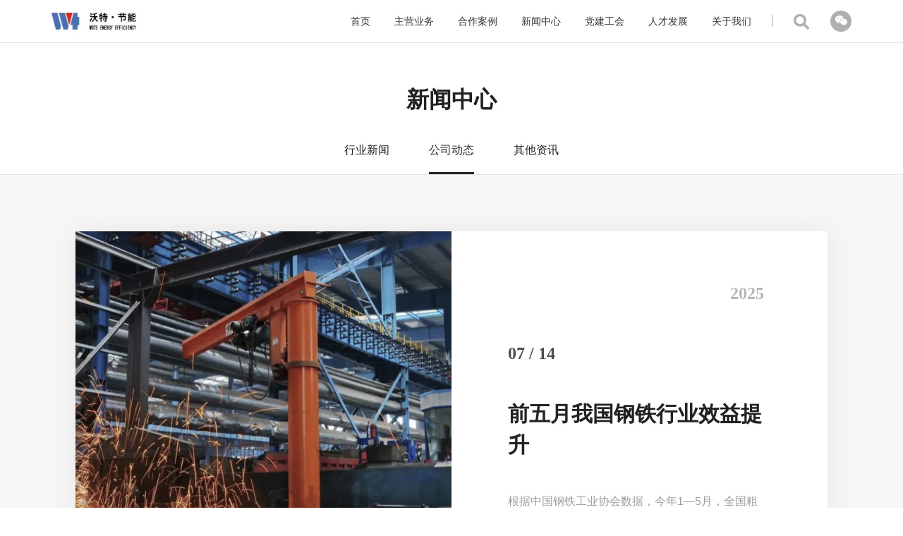

--- FILE ---
content_type: text/html; charset=utf-8
request_url: http://www.zzwote.com/news?type=2&year=2022
body_size: 5437
content:
<!DOCTYPE html>
<html lang="en">

<head>
  
 <meta http-equiv="Content-Type" content="text/html; charset=utf-8" />
 <meta name="renderer" content="webkit" />
 <meta http-equiv="X-UA-Compatible" content="IE=edge" />
 <title>公司动态-沃特节能</title>
 <meta name="keywords" content="沃特节能,水泥,混凝土,钢渣,矿渣,高效复合粉,">
 <meta name="description" content="沃特节能,水泥,混凝土,钢渣,矿渣,高效复合粉,">
 <meta name="viewport"
   content="width=device-width,initial-scale=1.0,maximum-scale=1.0,minimum-scale=1.0,user-scalable=no" />
 <meta name="format-detection" content="telephone=no" />
 <meta name="apple-mobile-web-app-capable" content="yes" />
 <meta name="apple-mobile-web-app-status-bar-style" content="black" />
 <meta name="Author" content="miraclevision technical team" />
 <meta name="Copyright" content="www.miraclevision.net" />
 <link rel="icon" sizes="192x192" href="/upload/web/2022/08-24/8c23b475160a0f61b52cc025c8a43e60.png">
 <link rel="stylesheet" href="/static/index/css/all.min.css">
 <link rel="stylesheet" href="/static/index/css/swiper.min.css">
 <link rel="stylesheet" href="/static/index/css/animate.css">
 <link rel="stylesheet" href="/static/index/css/main.css">
 <link rel="stylesheet" href="/static/index/css/public.css">
 <!--[if lt IE 9]><script type="text /javascript" src="js/Kunyi.Respond.min.js" ></script><![endif]-->
 <script type="text/javascript" src="/static/index/js/jQuery.min.js"></script>
 <script type="text/javascript" src="/static/index/js/swiper.min.js"></script>
 <script type="text/javascript" src="/static/index/js/swiper.animate.min.js"></script>
 <script type="text/javascript" src="/static/index/js/KunyiHTML5.min.js"></script>
 <script type="text/javascript" src="/static/index/js/Kunyi.Animate.min.js"></script>
 <script type="text/javascript" src="/static/index/js/imgload.js"></script>
 <script>
var _hmt = _hmt || [];
(function() {
  var hm = document.createElement("script");
  hm.src = "https://hm.baidu.com/hm.js?54910048e59251e835face511a6b0ddc";
  var s = document.getElementsByTagName("script")[0]; 
  s.parentNode.insertBefore(hm, s);
})();
</script>


  <link rel="stylesheet" href="/static/index/css/newsList.css">

</head>

<body class="no-smooth-scroll">
  <header class="pc-header">
    <div class="header">
      <div class="logo">
        <a href="/">
          <img src="/static/index/images/logo.svg" alt="">
        </a>
      </div>
      <div class="weixin">
        <div class="icon">
          <i class="fa-brands fa-weixin"></i>
        </div>
        <div class="code">
          <img src="/upload/web/2022/08-24/a72a3a376e5fe5531a0da19f2e785e69.png" alt="">
        </div>
      </div>
      <div class="search">
        <i class="fa-solid fa-magnifying-glass"></i>
      </div>
      <div class="nav">
        <nav>
          <ul>
            <li>
              <a href="/">首页</a>
            </li>
                        <li>
              <a href="/solidy">主营业务</a>
                            <div class="down-box">
                <div class="list">
                                            <div class="item">
                            <a href="/solidy">
                                固废综合利用                            </a>
                        </div>
                                            <div class="item">
                            <a href="/resource">
                                煤气、余热资源综合利用                            </a>
                        </div>
                                    </div>
              </div>
                          </li>
                        <li>
              <a href="/case">合作案例</a>
                          </li>
                        <li>
              <a href="/news?type=2">新闻中心</a>
                            <div class="down-box">
                <div class="list">
                                            <div class="item">
                            <a href="/news">
                                行业新闻                            </a>
                        </div>
                                            <div class="item">
                            <a href="/news?type=2">
                                公司动态                            </a>
                        </div>
                                            <div class="item">
                            <a href="/news?type=3">
                                其他资讯                            </a>
                        </div>
                                    </div>
              </div>
                          </li>
                        <li>
              <a href="/building">党建工会</a>
                            <div class="down-box">
                <div class="list">
                                            <div class="item">
                            <a href="/building">
                                党建动态                            </a>
                        </div>
                                    </div>
              </div>
                          </li>
                        <li>
              <a href="/recruit">人才发展</a>
                            <div class="down-box">
                <div class="list">
                                            <div class="item">
                            <a href="/recruit">
                                招聘信息                            </a>
                        </div>
                                    </div>
              </div>
                          </li>
                        <li>
              <a href="/introduction">关于我们</a>
                            <div class="down-box">
                <div class="list">
                                            <div class="item">
                            <a href="/introduction">
                                企业介绍                            </a>
                        </div>
                                            <div class="item">
                            <a href="/honor">
                                创新荣誉                            </a>
                        </div>
                                            <div class="item">
                            <a href="/development">
                                发展历程                            </a>
                        </div>
                                            <div class="item">
                            <a href="/contact">
                                联系我们                            </a>
                        </div>
                                    </div>
              </div>
                          </li>
                      </ul>

        </nav>
      </div>
      
      <div class="search-box">
        <div class="search-inputbox">
          <input class="text search_keyword" type="text" name="SearchWords" placeholder="请输入内容" >
          <div class="search-clear"><i class="fa-solid fa-xmark"></i></div>
          <input class="sub" type="submit" value="">
        </div>
      </div>
    </div>
  </header>

  <header class="m-header">
    <div class="logo">
      <a href="/">
      <img src="/static/index/images/logo.svg" alt="">
      </a>
    </div>
    <div class="home">
      <div class="line line1"></div>
      <div class="line line2"></div>
      <div class="line line3"></div>
    </div>
    <div class="search">
      <i class="fa-solid fa-magnifying-glass"></i>
    </div>
    <div class="clear"></div>
    <div class="search-box">
      <input class="text search_keyword" type="text" name="search" placeholder="请输入内容">
      <input class="sub" type="submit" value="">
    </div>
    <div class="down-nav">
      <div class="box">
        <nav>
          <ul>
            <li>
              <a href="/">首页</a>
            </li>
                        <li>
                            <a href="javascript:;">主营业务</a>
             
              <div class="down-box">
                <div class="list">
                                            <div class="item">
                            <a href="/solidy">
                                固废综合利用                            </a>
                        </div>
                                            <div class="item">
                            <a href="/resource">
                                煤气、余热资源综合利用                            </a>
                        </div>
                                    </div>
              </div>
                          </li>
                        <li>
                            <a href="/case">合作案例</a>
             
              <!-- <div class="down-box">
                <div class="list">
                                    </div>
              </div> -->
                          </li>
                        <li>
                            <a href="javascript:;">新闻中心</a>
             
              <div class="down-box">
                <div class="list">
                                            <div class="item">
                            <a href="/news">
                                行业新闻                            </a>
                        </div>
                                            <div class="item">
                            <a href="/news?type=2">
                                公司动态                            </a>
                        </div>
                                            <div class="item">
                            <a href="/news?type=3">
                                其他资讯                            </a>
                        </div>
                                    </div>
              </div>
                          </li>
                        <li>
                            <a href="javascript:;">党建工会</a>
             
              <div class="down-box">
                <div class="list">
                                            <div class="item">
                            <a href="/building">
                                党建动态                            </a>
                        </div>
                                    </div>
              </div>
                          </li>
                        <li>
                            <a href="javascript:;">人才发展</a>
             
              <div class="down-box">
                <div class="list">
                                            <div class="item">
                            <a href="/recruit">
                                招聘信息                            </a>
                        </div>
                                    </div>
              </div>
                          </li>
                        <li>
                            <a href="javascript:;">关于我们</a>
             
              <div class="down-box">
                <div class="list">
                                            <div class="item">
                            <a href="/introduction">
                                企业介绍                            </a>
                        </div>
                                            <div class="item">
                            <a href="/honor">
                                创新荣誉                            </a>
                        </div>
                                            <div class="item">
                            <a href="/development">
                                发展历程                            </a>
                        </div>
                                            <div class="item">
                            <a href="/contact">
                                联系我们                            </a>
                        </div>
                                    </div>
              </div>
                          </li>
                      </ul>

        </nav>
      </div>
    </div>
    <div class="mobile-mask"></div>
  </header>

  <script>
    $('.sub').click(function(){
       var keyword = $(".search_keyword").val();
   
       window.location.href="/search?keyword="+keyword;
   
   
    })
   </script>

  <div class="inner-title">
  <div class="title ky fadeInUp" data-ky-duration="1s" data-ky-delay="0s">新闻中心</div>
  <div class="inner-nav ky fadeInUp" data-ky-duration="1s" data-ky-delay="0.2s">
    <nav>
      <ul>
                    <li   >
              <a href="/news">
                行业新闻              </a> 
            </li>
                      <li   class="active">
              <a href="/news?type=2">
                公司动态              </a> 
            </li>
                      <li   >
              <a href="/news?type=3">
                其他资讯              </a> 
            </li>
                </ul>
    </nav>
  </div>
</div>

  <div class="all-content">

    <div class="top ky fadeInUp" data-ky-duration="2s" data-ky-delay="0s">

      <div class="swiper-container tswiper">
        <div class="swiper-wrapper">
                    <div class="swiper-slide">
            <div class="swiper-img">
              <div class="img" data-swiper-parallax="-100%" data-swiper-parallax-duration="500">
                <img class="swiper-lazy" src="/static/index/images/imgload.jpg" data-src="/upload/article/2025/07-14/b2c0fc3f9fb107249169ea5f8148a7a5.png" alt="">
              </div>
            </div>
            <div class="right">
              <div class="year ani" swiper-animate-effect="fadeInUp" swiper-animate-duration="0.5s">2025</div>
              <div class="date ani" swiper-animate-effect="fadeInUp" swiper-animate-duration="0.5s"
                swiper-animate-delay="0.2s"><span class="month">07</span> / <span class="day">14</span></div>
              <div class="title ani" swiper-animate-effect="fadeInUp" swiper-animate-duration="0.5s"
                swiper-animate-delay="0.4s">前五月我国钢铁行业效益提升              </div>
              <div class="intro ani" swiper-animate-effect="fadeInUp" swiper-animate-duration="0.5s"
                swiper-animate-delay="0.6s">
                根据中国钢铁工业协会数据，今年1—5月，全国粗钢产量4.32亿吨，同比下降1.7%。在利润方面，钢铁行业有积极变化，国家统计局数据显示，1—5月，我国黑色金属冶炼和压延加工业累计实现利润总额316.9亿元，盈利情况好于2024年全年的291.9亿元。              </div>
            </div>
            <a href="/find/167/1" class="top-link"></a>
          </div>
                    <div class="swiper-slide">
            <div class="swiper-img">
              <div class="img" data-swiper-parallax="-100%" data-swiper-parallax-duration="500">
                <img class="swiper-lazy" src="/static/index/images/imgload.jpg" data-src="/upload/article/2024/07-08/ccdf6a897da4ae23b2c1dfe593fddfe2.jpg" alt="">
              </div>
            </div>
            <div class="right">
              <div class="year ani" swiper-animate-effect="fadeInUp" swiper-animate-duration="0.5s">2024</div>
              <div class="date ani" swiper-animate-effect="fadeInUp" swiper-animate-duration="0.5s"
                swiper-animate-delay="0.2s"><span class="month">07</span> / <span class="day">08</span></div>
              <div class="title ani" swiper-animate-effect="fadeInUp" swiper-animate-duration="0.5s"
                swiper-animate-delay="0.4s">沃特节能向江西洪涝灾区捐赠救援物资              </div>
              <div class="intro ani" swiper-animate-effect="fadeInUp" swiper-animate-duration="0.5s"
                swiper-animate-delay="0.6s">
                7月3日，沃特节能向江西省九江市永修县九合乡捐赠救援物资，为当地抗灾救灾工作提供了有力支持              </div>
            </div>
            <a href="/find/157/1" class="top-link"></a>
          </div>
                    <div class="swiper-slide">
            <div class="swiper-img">
              <div class="img" data-swiper-parallax="-100%" data-swiper-parallax-duration="500">
                <img class="swiper-lazy" src="/static/index/images/imgload.jpg" data-src="/upload/article/2024/05-25/cec0bfd50402d955bc04443e66fe0686.png" alt="">
              </div>
            </div>
            <div class="right">
              <div class="year ani" swiper-animate-effect="fadeInUp" swiper-animate-duration="0.5s">2024</div>
              <div class="date ani" swiper-animate-effect="fadeInUp" swiper-animate-duration="0.5s"
                swiper-animate-delay="0.2s"><span class="month">05</span> / <span class="day">25</span></div>
              <div class="title ani" swiper-animate-effect="fadeInUp" swiper-animate-duration="0.5s"
                swiper-animate-delay="0.4s">国际金融公司拟向沃特节能提供6000万美元贷款              </div>
              <div class="intro ani" swiper-animate-effect="fadeInUp" swiper-animate-duration="0.5s"
                swiper-animate-delay="0.6s">
                5月21日，世界银行下属机构IFC（国际金融公司）官方网站正式公示，拟向沃特节能提供6000万美金贷款              </div>
            </div>
            <a href="/find/156/1" class="top-link"></a>
          </div>
                    <div class="swiper-slide">
            <div class="swiper-img">
              <div class="img" data-swiper-parallax="-100%" data-swiper-parallax-duration="500">
                <img class="swiper-lazy" src="/static/index/images/imgload.jpg" data-src="/upload/article/2024/05-24/9f88fb0aa396049e3561244b2891ed61.jpg" alt="">
              </div>
            </div>
            <div class="right">
              <div class="year ani" swiper-animate-effect="fadeInUp" swiper-animate-duration="0.5s">2024</div>
              <div class="date ani" swiper-animate-effect="fadeInUp" swiper-animate-duration="0.5s"
                swiper-animate-delay="0.2s"><span class="month">05</span> / <span class="day">24</span></div>
              <div class="title ani" swiper-animate-effect="fadeInUp" swiper-animate-duration="0.5s"
                swiper-animate-delay="0.4s">沃特节能年产120万吨固废综合利用项目正式投产              </div>
              <div class="intro ani" swiper-animate-effect="fadeInUp" swiper-animate-duration="0.5s"
                swiper-animate-delay="0.6s">
                2024年5月13日，沃特节能“年产120万吨废钢渣水渣综合再利用项目”热风炉顺利点火，钢渣预处理系统投料生产              </div>
            </div>
            <a href="/find/155/1" class="top-link"></a>
          </div>
                    <div class="swiper-slide">
            <div class="swiper-img">
              <div class="img" data-swiper-parallax="-100%" data-swiper-parallax-duration="500">
                <img class="swiper-lazy" src="/static/index/images/imgload.jpg" data-src="/upload/article/2024/05-06/8d198a6daaa9441525469a4335960b1f.png" alt="">
              </div>
            </div>
            <div class="right">
              <div class="year ani" swiper-animate-effect="fadeInUp" swiper-animate-duration="0.5s">2024</div>
              <div class="date ani" swiper-animate-effect="fadeInUp" swiper-animate-duration="0.5s"
                swiper-animate-delay="0.2s"><span class="month">05</span> / <span class="day">06</span></div>
              <div class="title ani" swiper-animate-effect="fadeInUp" swiper-animate-duration="0.5s"
                swiper-animate-delay="0.4s">沃特节能向劳动者致敬              </div>
              <div class="intro ani" swiper-animate-effect="fadeInUp" swiper-animate-duration="0.5s"
                swiper-animate-delay="0.6s">
                沃特节能向劳动者致敬              </div>
            </div>
            <a href="/find/154/1" class="top-link"></a>
          </div>
                  </div>
        <div class="swiper-pagination"></div>
      </div>
    </div>

    <div class="news-list">
      <div class="news-top ky fadeInUp" data-ky-duration="2s" data-ky-delay="0s">
        <div class="title"><span>新闻列表</span> News list</div>

        <div class="years">
          <div class="years-box">
            <div class="years-value">
              年份筛选 <span class="n">2022</span>
            </div>
            <div class="icon">
              <i class="fa-solid fa-angle-down"></i>
            </div>
          </div>
          <ul class="years-dropdown">
            <li><a href="/news">-全部-</a></li>
                        <li><a href="/news?type=2&year=2026">2026年</a></li>
                        <li><a href="/news?type=2&year=2025">2025年</a></li>
                        <li><a href="/news?type=2&year=2024">2024年</a></li>
                        <li><a href="/news?type=2&year=2023">2023年</a></li>
                        <li><a href="/news?type=2&year=2022">2022年</a></li>
                        <li><a href="/news?type=2&year=2021">2021年</a></li>
                        <li><a href="/news?type=2&year=2020">2020年</a></li>
                        <li><a href="/news?type=2&year=2019">2019年</a></li>
                        <li><a href="/news?type=2&year=2018">2018年</a></li>
                        <li><a href="/news?type=2&year=2017">2017年</a></li>
                        <li><a href="/news?type=2&year=2016">2016年</a></li>
                        <li><a href="/news?type=2&year=2015">2015年</a></li>
                        <li><a href="/news?type=2&year=2014">2014年</a></li>
                        <li><a href="/news?type=2&year=2013">2013年</a></li>
                        <li><a href="/news?type=2&year=2012">2012年</a></li>
                        <li><a href="/news?type=2&year=2011">2011年</a></li>
                        <li><a href="/news?type=2&year=2010">2010年</a></li>
                        <li><a href="/news?type=2&year=2009">2009年</a></li>
                        <li><a href="/news?type=2&year=2008">2008年</a></li>
                        <li><a href="/news?type=2&year=2007">2007年</a></li>
                      </ul>
        </div>
      </div>
      <div class="news-boxs">
                <div class="box">
          <img src="/static/index/pic/newsList_bg01.jpg" class="bg-img ">
          <div class="content">
            <div class="img">
              <img class="loading" src="/static/index/images/imgload.jpg" data-original="/upload/article/2022/12-26/3607ebc1393e2606424ee3b838626823.jpg" />
            </div>
            <div class="text">
              <div class="text-top ky fadeInUp" data-ky-duration="2s" data-ky-delay="0s">
                <p class="title"><a href="/find/125/1">沃特节能荣登河南省服务业企业100强</a></p>
                <div class="date"><span class="month">12</span> / <span class="day">26</span></div>
              </div>
              <div class="intro ky fadeInUp" data-ky-duration="2s" data-ky-delay="0.2s">
                  沃特节能荣登河南省服务业企业100强              </div>
            </div>
          </div>
          <a href="/find/125/1" class="box-link"></a>
        </div>
                <div class="box">
          <img src="/static/index/pic/newsList_bg01.jpg" class="bg-img ">
          <div class="content">
            <div class="img">
              <img class="loading" src="/static/index/images/imgload.jpg" data-original="/upload/article/2022/12-01/5211b65afa53fb4426746abd9471dd30.jpg" />
            </div>
            <div class="text">
              <div class="text-top ky fadeInUp" data-ky-duration="2s" data-ky-delay="0s">
                <p class="title"><a href="/find/122/1">工信部、发改委、国资委：推动原材料行业提质增效，形成产业集群</a></p>
                <div class="date"><span class="month">12</span> / <span class="day">01</span></div>
              </div>
              <div class="intro ky fadeInUp" data-ky-duration="2s" data-ky-delay="0.2s">
                  推动原材料行业提质增效，支持形成一批绿色建材、新材料产业集群。              </div>
            </div>
          </div>
          <a href="/find/122/1" class="box-link"></a>
        </div>
                <div class="box">
          <img src="/static/index/pic/newsList_bg01.jpg" class="bg-img ">
          <div class="content">
            <div class="img">
              <img class="loading" src="/static/index/images/imgload.jpg" data-original="/upload/article/2022/10-14/6e16c96ccea7ef3dc540ac0765a4f536.jpg" />
            </div>
            <div class="text">
              <div class="text-top ky fadeInUp" data-ky-duration="2s" data-ky-delay="0s">
                <p class="title"><a href="/find/114/1">喜迎二十大，沃特节能走进梁家河悟初心学党史</a></p>
                <div class="date"><span class="month">10</span> / <span class="day">14</span></div>
              </div>
              <div class="intro ky fadeInUp" data-ky-duration="2s" data-ky-delay="0.2s">
                  时逢二十大即将召开之际，沃特节能走进梁家河村，探寻知青文化，学习党史教育。              </div>
            </div>
          </div>
          <a href="/find/114/1" class="box-link"></a>
        </div>
                <div class="box">
          <img src="/static/index/pic/newsList_bg01.jpg" class="bg-img ">
          <div class="content">
            <div class="img">
              <img class="loading" src="/static/index/images/imgload.jpg" data-original="/upload/article/2022/10-14/d452b68edc97531f60267f98dd006970.jpg" />
            </div>
            <div class="text">
              <div class="text-top ky fadeInUp" data-ky-duration="2s" data-ky-delay="0s">
                <p class="title"><a href="/find/115/1">沃特节能热烈庆祝中国共产党建党101周年</a></p>
                <div class="date"><span class="month">10</span> / <span class="day">14</span></div>
              </div>
              <div class="intro ky fadeInUp" data-ky-duration="2s" data-ky-delay="0.2s">
                  沃特节能热烈庆祝中国共产党建党101周年              </div>
            </div>
          </div>
          <a href="/find/115/1" class="box-link"></a>
        </div>
                <div class="box">
          <img src="/static/index/pic/newsList_bg01.jpg" class="bg-img ">
          <div class="content">
            <div class="img">
              <img class="loading" src="/static/index/images/imgload.jpg" data-original="/upload/article/2022/09-14/43066fd4a1e9391b6358c4e7bb586e5c.jpg" />
            </div>
            <div class="text">
              <div class="text-top ky fadeInUp" data-ky-duration="2s" data-ky-delay="0s">
                <p class="title"><a href="/find/1/1">周富强一行莅临沃特节能调研指导</a></p>
                <div class="date"><span class="month">06</span> / <span class="day">16</span></div>
              </div>
              <div class="intro ky fadeInUp" data-ky-duration="2s" data-ky-delay="0.2s">
                  6月14日下午，郑州市人大常委会党组书记、主任周富强一行到我司调研指导开展万人助万企活动              </div>
            </div>
          </div>
          <a href="/find/1/1" class="box-link"></a>
        </div>
              </div>
    </div>

    <div class="page ky fadeInUp" data-ky-duration="2s" data-ky-delay="0s">
      <div class="prev"> <li><a><i class="fa-solid fa-angle-left"></i></a></li> </div><div class="number"><ul> <li class="active"><a>1</a></li><li><a href="/news?type=2&amp;year=2022&amp;page=2">2</a></li> </ul> </div><div class="next"> <li><a href="/news?type=2&amp;year=2022&amp;page=2"><i class="fa-solid fa-angle-right"></i></a></li> </div>    </div>

  </div>

  <div class="web-map">
    <div class="box">
      <span class="index">
        <a href="/"><img src="/static/index/images/icon_home.png" alt="">首页</a>
      </span>
      /
            <span><a href="/news?type=2">新闻中心</a></span>
      /
            <span><a href="/news?type=2">公司动态</a></span>
          </div>
  </div>
  <footer>
    <div class="left">
      <div class="top">
        <div class="list">
                  <div class="item item2">
            <div class="icon">
              <img src="/static/index/images/footer_icon_02.png" alt="">
            </div>
            <div class="link ky fadeInUp" data-ky-duration="1s" data-ky-delay="0.1s">

              <div class="h2">
                <a href="/solidy">主营业务</a>
              </div>
                            <div class="h3">
                <a href="/solidy">固废综合利用</a>
              </div>
                            <div class="h3">
                <a href="/resource">煤气、余热资源综合利用</a>
              </div>
                          </div>
          </div>
                  <div class="item item3">
            <div class="icon">
              <img src="/static/index/images/footer_icon_03.png" alt="">
            </div>
            <div class="link ky fadeInUp" data-ky-duration="1s" data-ky-delay="0.3s">

              <div class="h2">
                <a href="/news?type=2">新闻中心</a>
              </div>
                            <div class="h3">
                <a href="/news">行业新闻</a>
              </div>
                            <div class="h3">
                <a href="/news?type=2">公司动态</a>
              </div>
                            <div class="h3">
                <a href="/news?type=3">其他资讯</a>
              </div>
                          </div>
          </div>
                  <div class="item item5">
            <div class="icon">
              <img src="/static/index/images/footer_icon_05.png" alt="">
            </div>
            <div class="link ky fadeInUp" data-ky-duration="1s" data-ky-delay="0.4s">

              <div class="h2">
                <a href="/building">党建工会</a>
              </div>
                            <div class="h3">
                <a href="/building">党建动态</a>
              </div>
                          </div>
          </div>
                  <div class="item item4">
            <div class="icon">
              <img src="/static/index/images/footer_icon_04.png" alt="">
            </div>
            <div class="link ky fadeInUp" data-ky-duration="1s" data-ky-delay="0.5s">

              <div class="h2">
                <a href="/recruit">人才发展</a>
              </div>
                            <div class="h3">
                <a href="/recruit">招聘信息</a>
              </div>
                          </div>
          </div>
                  <div class="item item1">
            <div class="icon">
              <img src="/static/index/images/footer_icon_01.png" alt="">
            </div>
            <div class="link ky fadeInUp" data-ky-duration="1s" data-ky-delay="0.6s">

              <div class="h2">
                <a href="/introduction">关于我们</a>
              </div>
                            <div class="h3">
                <a href="/introduction">企业介绍</a>
              </div>
                            <div class="h3">
                <a href="/honor">创新荣誉</a>
              </div>
                            <div class="h3">
                <a href="/development">发展历程</a>
              </div>
                            <div class="h3">
                <a href="/contact">联系我们</a>
              </div>
                          </div>
          </div>
        
        </div>
      </div>
      <div class="bottom ky fadeInUp" data-ky-duration="1s" data-ky-delay="0s">
        <p>copyright &copy; 沃特节能智慧与信息化部 COPYRIGHT©2009-2020 版权所有  <a href="javascript:;">豫ICP备11013246号-1</a></p>
      </div>
    </div>
    <div class="right">
      <div class="phone">
        <span class=" ky fadeInUp" data-ky-duration="1s" data-ky-delay="0s">全国服务热线</span>
        <a tel="0371-60136658" class=" ky fadeInUp" data-ky-duration="1s" data-ky-delay="0.2s">0371-60136658</a>
      </div>
      <div class="contact">
        <div class="add ky fadeInUp" data-ky-duration="1s" data-ky-delay="0.4s">
          <div class="icon">
            <img src="/static/index/images/footer_icon_06.png" alt="">
          </div>
          <div class="text">河南省郑州市郑东新区楷林IFC-B座12楼</div>
        </div>
        <div class="phone1 ky fadeInUp" data-ky-duration="1s" data-ky-delay="0.6s">
          <div class="icon">
            <img src="/static/index/images/footer_icon_07.png" alt="">
          </div>
          <div class="text">客服热线：0371-60136658</div>
        </div>
      </div>
      <div class="links ky fadeInUp" data-ky-duration="1s" data-ky-delay="0s">
        <div class="text-show">
          <span class="text"><i class="fa-solid fa-link"></i>友情链接</span>
          <div class="img">
            <i class="fa-solid fa-caret-up"></i>
          </div>
        </div>
        <div class="link">
          <ul>
                        <li>
              <a href="https://www.baidu.com/">
                百度              </a>
            </li>
                        
           
          </ul>
        </div>
      </div>
      
      <div class="qr-code ky fadeInUp" data-ky-duration="1s" data-ky-delay="0s">
        <div class="img">
          <img src="/upload/web/2022/08-24/a72a3a376e5fe5531a0da19f2e785e69.png" alt="">
        </div>
        <div class="text">沃特节能官网公众号</div>
      </div>
    </div>
  <div class="clear"></div>
  <div class="bottom1">
    <p>copyright &copy; 沃特节能智慧与信息化部
      <br/>COPYRIGHT©2009-2020 版权所有  <a href="https://beian.miit.gov.cn/#/Integrated/index">豫ICP备11013246号-1</a></p>
  </div>
  </footer>

  <script type="text/javascript" src="/static/index/js/public.js"></script>
  <script type="text/javascript" src="/static/index/js/newsList.js"></script>
</body>

</html>

--- FILE ---
content_type: text/css
request_url: http://www.zzwote.com/static/index/css/main.css
body_size: 800
content:
* {
  margin: 0;
  padding: 0;
  outline: none;
}
html,
body {
  font-family: "Microsoft YaHei", "-apple-system", "Arial", "BlinkMacSystemFont", "Helvetica Neue", "PingFang SC", "Source Han Sans SC", "Noto Sans CJK SC", "WenQuanYi Micro Hei", "sans-serif";
  font-size: 14px;
  min-height: 100%;
  -webkit-touch-callout: none;
  -webkit-tap-highlight-color: rgba(0, 0, 0, 0);
  width: 100%;
}
html {
  font-size: 62.5%;
  /*10 ÷ 16 × 100% = 62.5%*/
}
.fixed {
  position: fixed;
  top: 0;
  left: 0;
}
li {
  list-style: none;
}
a {
  text-decoration: none;
}
table {
  border-collapse: collapse;
  border-spacing: 0;
}
img {
  display: block;
  border: 0;
  backface-visibility: hidden;
  -webkit-backface-visibility: hidden;
  -moz-backface-visibility: hidden;
  -ms-backface-visibility: hidden;
}
b {
  display: block;
  font-weight: normal;
}
em {
  font-style: normal;
  display: block;
}
h1,
h2,
h3,
h4,
h5,
h6 {
  font-size: 100%;
  font-weight: 400;
}
.afterClear:after {
  content: "";
  display: block;
  width: 0;
  height: 0;
  float: none;
  clear: both;
}
.clear {
  display: block;
  width: 0;
  height: 0;
  float: none;
  clear: both;
}
.ky {
  visibility: hidden;
}
@font-face {
  font-family: "DIN-BOLD";
  src: url(../fonts/DIN-BOLD.OTF);
}
@font-face {
  font-family: "DIN-REGULAR";
  src: url(../fonts/DIN-REGULAR.OTF);
}
@-webkit-keyframes fadeInLeft {
  0% {
    opacity: 0;
    -webkit-transform: translate3d(-50px, 0, 0);
    transform: translate3d(-50px, 0, 0);
  }
  100% {
    opacity: 1;
    -webkit-transform: none;
    transform: none;
  }
}
@keyframes fadeInLeft {
  0% {
    opacity: 0;
    -webkit-transform: translate3d(-50px, 0, 0);
    -ms-transform: translate3d(-50px, 0, 0);
    transform: translate3d(-50px, 0, 0);
  }
  100% {
    opacity: 1;
    -webkit-transform: none;
    -ms-transform: none;
    transform: none;
  }
}
.fadeInLeft {
  -webkit-animation-name: fadeInLeft;
  animation-name: fadeInLeft;
}
@-webkit-keyframes fadeInRight {
  0% {
    opacity: 0;
    -webkit-transform: translate3d(50px, 0, 0);
    transform: translate3d(50px, 0, 0);
  }
  100% {
    opacity: 1;
    -webkit-transform: none;
    transform: none;
  }
}
@keyframes fadeInRight {
  0% {
    opacity: 0;
    -webkit-transform: translate3d(50px, 0, 0);
    -ms-transform: translate3d(50px, 0, 0);
    transform: translate3d(50px, 0, 0);
  }
  100% {
    opacity: 1;
    -webkit-transform: none;
    -ms-transform: none;
    transform: none;
  }
}
.fadeInRight {
  -webkit-animation-name: fadeInRight;
  animation-name: fadeInRight;
}
@-webkit-keyframes fadeInUp {
  0% {
    opacity: 0;
    -webkit-transform: translate3d(0, 50px, 0);
    transform: translate3d(0, 50px, 0);
  }
  100% {
    opacity: 1;
    -webkit-transform: none;
    transform: none;
  }
}
@keyframes fadeInUp {
  0% {
    opacity: 0;
    -webkit-transform: translate3d(0, 50px, 0);
    -ms-transform: translate3d(0, 50px, 0);
    transform: translate3d(0, 50px, 0);
  }
  100% {
    opacity: 1;
    -webkit-transform: none;
    -ms-transform: none;
    transform: none;
  }
}
.fadeInUp {
  -webkit-animation-name: fadeInUp;
  animation-name: fadeInUp;
}


--- FILE ---
content_type: text/css
request_url: http://www.zzwote.com/static/index/css/public.css
body_size: 3797
content:
.pc-header {
  width: 100%;
  height: 94px;
  background-color: white;
  display: block;
  position: fixed;
  top: 0;
  left: 0;
  z-index: 100000;
}
.pc-header .header {
  width: 88.541%;
  height: 100%;
  margin: 0 auto;
  position: relative;
}
.pc-header .header .logo {
  width: 214px;
  height: 42px;
  float: left;
  margin-top: 26px;
}
.pc-header .header .logo a {
  width: 100%;
  display: block;
}
.pc-header .header .logo a img {
  width: 100%;
}
.pc-header .header .weixin {
  float: right;
  position: relative;
  margin-top: 33px;
  cursor: pointer;
  height: 60px;
}
.pc-header .header .weixin .icon {
  width: 30px;
  height: 30px;
  border-radius: 50%;
  background-color: #afafaf;
  line-height: 30px;
  text-align: center;
  transition: 0.5s;
}
.pc-header .header .weixin .icon i {
  font-size: 16px;
  color: white;
}
.pc-header .header .weixin:hover .icon {
  background-color: #294dc9;
}
.pc-header .header .weixin .code {
  position: absolute;
  top: 60px;
  left: -40px;
  width: 113px;
  height: 110px;
  padding-top: 3px;
  background-color: white;
  display: none;
  box-shadow: 0px 0px 5px rgba(0, 0, 0, 0.1);
}
.pc-header .header .weixin .code img {
  width: 107px;
  height: 107px;
  margin-left: 3px;
}
.pc-header .header .search {
  float: right;
  margin-right: 44px;
  margin-top: 37px;
  cursor: pointer;
}
.pc-header .header .search i {
  font-size: 22px;
  color: #afafaf;
  transition: 0.5s;
}
.pc-header .header .search:hover i {
  color: #294dc9;
}
.pc-header .header .nav {
  float: right;
  height: 100%;
  margin-right: 53px;
  padding-right: 10px;
  position: relative;
}
.pc-header .header .nav::after {
  content: "";
  width: 1px;
  height: 17px;
  background-color: #aaa;
  position: absolute;
  right: 0;
  top: 38px;
}
.pc-header .header .nav nav {
  height: 100%;
}
.pc-header .header .nav nav ul {
  height: 100%;
  text-align: center;
}
.pc-header .header .nav nav ul li {
  height: 100%;
  display: inline-block;
  line-height: 94px;
  margin-right: 58px;
  position: relative;
}
.pc-header .header .nav nav ul li::after {
  content: "";
  width: 0;
  height: 2px;
  background-color: #083a83;
  position: absolute;
  bottom: 0;
  left: 0;
  transition: 0.5s;
}
.pc-header .header .nav nav ul li a {
  font-size: 18px;
  line-height: 94px;
  color: #333333;
  transition: 0.5s;
}
.pc-header .header .nav nav ul li:hover::after {
  width: 100%;
}
.pc-header .header .nav nav ul li:hover a {
  color: #1e3f98;
}
.pc-header .header .nav nav ul li .down-box {
  position: absolute;
  width: 200px;
  background-color: rgba(255, 255, 255, 0.9);
  left: calc(50% - 100px);
  top: 94px;
  display: none;
  overflow: hidden;
}
.pc-header .header .nav nav ul li .down-box .list .item {
  background-color: rgba(30, 63, 152, 0);
  transition: 0.5s;
}
.pc-header .header .nav nav ul li .down-box .list .item a {
  display: block;
  font-size: 16px;
  line-height: 50px;
  color: #333333;
  transition: 0.5s;
}
.pc-header .header .nav nav ul li .down-box .list .item:hover {
  background-color: #1e3f98;
}
.pc-header .header .nav nav ul li .down-box .list .item:hover a {
  color: #fff;
}
.pc-header .header .search-box {
  width: 300px;
  height: 50px;
  margin-left: 4.65%;
  float: right;
  margin-top: 30px;
  position: absolute;
  top: 50px;
  right: 0;
  display: none;
}
.pc-header .header .search-box .search-inputbox {
  width: 100%;
  height: 50px;
  line-height: 50px;
  overflow: hidden;
  background-color: #ffffff;
  box-shadow: 2.351px 3.236px 18px 0px rgba(0, 0, 0, 0.07);
  position: relative;
  border-radius: 0;
}
.pc-header .header .search-box .search-inputbox .text {
  border: none;
  outline: none;
  color: #999999;
  font-size: 14px;
  line-height: 50px;
  position: absolute;
  z-index: 2;
  top: 0;
  left: 0;
  height: 50px;
  width: calc(100% - 80px);
  padding-left: 22px;
  padding-right: 85px;
  background-color: transparent;
  overflow: hidden;
  caret-color: #999999;
  -moz-user-select: text;
  -ms-user-select: text;
  user-select: text;
  -webkit-user-select: text;
}
.pc-header .header .search-box .search-inputbox .text:-moz-placeholder,
.pc-header .header .search-box .search-inputbox .text textarea:-moz-placeholder {
  color: #dddddd;
}
.pc-header .header .search-box .search-inputbox .text:-ms-input-placeholder,
.pc-header .header .search-box .search-inputbox .text textarea:-ms-input-placeholder {
  color: #dddddd;
}
.pc-header .header .search-box .search-inputbox .text::-webkit-input-placeholder,
.pc-header .header .search-box .search-inputbox .text textarea::-webkit-input-placeholder {
  color: #dddddd;
}
.pc-header .header .search-box .search-inputbox .text:focus::placeholder {
  opacity: 0;
}
.pc-header .header .search-box .search-inputbox .sub {
  position: absolute;
  z-index: 3;
  right: 23px;
  top: 0;
  width: 20px;
  height: 100%;
  background-color: rgba(0, 0, 0, 0);
  border: 0;
  background-image: url(../images/icon_search.png);
  background-position: center;
  background-size: 20px 20px;
  background-repeat: no-repeat;
  cursor: pointer;
}
.pc-header .header .search-box .search-inputbox .search-clear {
  position: absolute;
  width: 17px;
  height: 17px;
  right: 60px;
  top: 0;
  line-height: 50px;
  cursor: pointer;
  z-index: 2;
  display: none;
}
.pc-header.open {
  box-shadow: 0 0 30px 0 rgba(0, 0, 0, 0.05);
}
.m-header {
  display: none;
}
.inner-title {
  width: 100%;
  height: 186px;
  margin-top: 94px;
  border-top: solid 1px #e5e5e5;
  border-bottom: solid 1px #e5e5e5;
  position: relative;
  overflow: hidden;
}
.inner-title .title {
  font-size: 32px;
  font-weight: bold;
  line-height: 32px;
  color: #222222;
  padding-top: 64px;
  text-align: center;
}
.inner-title .inner-nav {
  width: 100%;
  position: absolute;
  left: 0;
  bottom: 0;
}
.inner-title .inner-nav nav {
  width: 100%;
}
.inner-title .inner-nav nav ul {
  width: 100%;
  text-align: center;
}
.inner-title .inner-nav nav ul li {
  display: inline-block;
  position: relative;
  margin: 0 26px;
}
.inner-title .inner-nav nav ul li::after {
  content: "";
  width: 0;
  height: 3px;
  background-color: #232323;
  position: absolute;
  left: 0;
  bottom: 0;
  transition: 0.5s;
}
.inner-title .inner-nav nav ul li a {
  display: block;
  font-size: 16px;
  line-height: 68px;
  color: #222222;
}
.inner-title .inner-nav nav ul li:hover::after {
  width: 100%;
}
.inner-title .inner-nav nav ul li.active::after {
  width: 100%;
}
.page {
  margin-top: 103px;
  padding-bottom: 117px;
  text-align: center;
  word-spacing: -1em;
}
.page .prev {
  width: 60px;
  height: 60px;
  background-color: white;
  display: inline-block;
  margin-right: 30px;
  transition: 0.5s;
}
.page .prev a {
  width: 100%;
  height: 100%;
  display: block;
  line-height: 60px;
  text-align: center;
}
.page .prev a i {
  font-size: 12px;
  color: #909090;
}
.page .prev:hover {
  box-shadow: 0 0 30px 0 rgba(0, 0, 0, 0.05);
}
.page .prev:hover a i {
  color: #1e3f98;
}
.page .number {
  display: inline-block;
}
.page .number ul li {
  width: 60px;
  height: 60px;
  background-color: white;
  display: inline-block;
  margin-left: 1px;
}
.page .number ul li a {
  width: 100%;
  height: 100%;
  display: block;
  line-height: 60px;
  text-align: center;
  font-size: 17px;
  color: #909090;
  opacity: 0.8;
  transition: 0.5s;
}
.page .number ul li:hover a {
  color: #222222;
  box-shadow: 0 0 30px 0 rgba(0, 0, 0, 0.05);
  opacity: 0.8;
}
.page .number ul li.active a {
  color: #222222;
  opacity: 0.8;
}
.page .next {
  width: 60px;
  height: 60px;
  background-color: white;
  display: inline-block;
  margin-left: 30px;
}
.page .next a {
  width: 100%;
  height: 100%;
  display: block;
  line-height: 60px;
  text-align: center;
}
.page .next a i {
  font-size: 12px;
  color: #909090;
}
.page .next:hover {
  box-shadow: 0 0 30px 0 rgba(0, 0, 0, 0.05);
}
.page .next:hover a i {
  color: #1e3f98;
}
.web-map {
  width: 100%;
  height: 72px;
  background-color: white;
}
.web-map .box {
  height: 72px;
  margin-left: 8.333%;
  font-size: 14px;
  line-height: 72px;
  color: #5b5c5d;
}
.web-map .box span a {
  font-size: 14px;
  line-height: 72px;
  color: #b6b6b6;
  transition: 0.5s;
}
.web-map .box span:hover a {
  color: #333;
}
.web-map .box span.index a {
  font-size: 14px;
  line-height: 72px;
  color: #b6b6b6;
  transition: 0.5s;
}
.web-map .box span.index a img {
  height: 18px;
  display: inline-block;
  margin-right: 10px;
  margin-bottom: -2px;
}
.web-map .box span.index:hover a {
  color: #333;
}
.web-map .box span:last-child a {
  color: #5b5c5d;
}
.web-map .box span:last-child:hover a {
  color: #b6b6b6;
}
footer {
  width: 100%;
}
footer::after {
  content: "";
  width: 0;
  height: 0;
  display: block;
  float: none;
  clear: both;
}
footer .left {
  width: 65.52%;
  background-color: #242424;
  float: left;
}
footer .left .top {
  width: 100%;
}
footer .left .top .list {
  margin-left: 10.65%;
}
footer .left .top .list::after {
  content: "";
  width: 0;
  height: 0;
  display: block;
  float: none;
  clear: both;
}
footer .left .top .list .item {
  float: left;
  height: 334px;
  position: relative;
}
footer .left .top .list .item::after {
  content: "";
  width: 1px;
  height: 334px;
  background-color: #363636;
  position: absolute;
  top: 0;
  left: 0;
}
footer .left .top .list .item .icon {
  width: 45px;
  height: 33px;
  background-color: #363636;
  padding-top: 12px;
  border-radius: 100%;
  position: absolute;
  top: 52px;
  left: -22px;
  z-index: 2;
}
footer .left .top .list .item .icon img {
  width: 21px;
  height: 21px;
  margin: 0 auto;
}
footer .left .top .list .item .link {
  width: 60%;
  margin-left: 24%;
  margin-top: 65px;
}
footer .left .top .list .item .link .h2 {
  width: 100%;
  margin-bottom: 24px;
}
footer .left .top .list .item .link .h2 a {
  font-size: 16px;
  line-height: 16px;
  color: #ffffff;
}
footer .left .top .list .item .link .h3 {
  width: 100%;
}
footer .left .top .list .item .link .h3 a {
  font-size: 14px;
  line-height: 31px;
  color: #999999;
  transition: 0.5s;
}
footer .left .top .list .item .link .h3:hover a {
  color: #666;
}
footer .left .top .list .item.item1 {
  width: 16.05%;
}
footer .left .top .list .item.item2 {
  width: 18.68%;
}
footer .left .top .list .item.item3 {
  width: 16.05%;
}
footer .left .top .list .item.item4 {
  width: 17.329%;
}
footer .left .top .list .item.item5 {
  width: 20.826%;
}
footer .left .bottom {
  width: 100%;
  height: 112px;
  position: relative;
}
footer .left .bottom::after {
  content: "";
  width: 100%;
  height: 1px;
  background-color: #363636;
  position: absolute;
  top: 0;
  left: 0;
}
footer .left .bottom p {
  line-height: 112px;
  margin-left: 8.8235%;
  font-size: 14px;
  color: #999999;
}
footer .left .bottom p a {
  color: #999999;
  transition: 0.5s;
}
footer .left .bottom p a:hover {
  color: #666;
}
footer .right {
  width: 34.48%;
  height: 446px;
  float: left;
  background-color: #1f1f1f;
  position: relative;
}
footer .right .phone {
  width: 80%;
  margin-top: 70px;
  float: right;
  text-align: right;
  margin-right: 16.767%;
}
footer .right .phone span {
  font-size: 18px;
  line-height: 18px;
  color: #999999;
  display: block;
}
footer .right .phone a {
  display: block;
  font-family: "Arial";
  font-weight: bold;
  font-size: 28px;
  line-height: 28px;
  color: #083a83;
  position: relative;
  margin-top: 23px;
}
footer .right .phone a::after {
  content: "";
  width: 15px;
  height: 2px;
  background-color: #083a83;
  position: absolute;
  right: 0;
  bottom: -32px;
}
footer .right .contact {
  width: 80%;
  float: right;
  margin-top: 81px;
  margin-right: 16.767%;
}
footer .right .contact .add {
  width: 100%;
}
footer .right .contact .add::after {
  content: "";
  width: 0;
  height: 0;
  display: block;
  float: none;
  clear: both;
}
footer .right .contact .add .icon {
  width: 18px;
  float: right;
}
footer .right .contact .add .icon img {
  width: 100%;
}
footer .right .contact .add .text {
  float: right;
  font-size: 14px;
  line-height: 24px;
  color: #999999;
  margin-right: 13px;
}
footer .right .contact .phone1 {
  width: 100%;
  margin-top: 15px;
}
footer .right .contact .phone1::after {
  content: "";
  width: 0;
  height: 0;
  display: block;
  float: none;
  clear: both;
}
footer .right .contact .phone1 .icon {
  width: 18px;
  float: right;
}
footer .right .contact .phone1 .icon img {
  width: 100%;
}
footer .right .contact .phone1 .text {
  float: right;
  font-size: 14px;
  line-height: 18px;
  color: #999999;
  margin-right: 13px;
}
footer .right .links {
  width: 201px;
  float: right;
  height: 50px;
  margin-right: 16.767%;
  margin-top: 41px;
  border: solid 1px rgba(191, 191, 191, 0.2);
  position: relative;
}
footer .right .links .text-show {
  width: 100%;
  height: 100%;
  cursor: pointer;
}
footer .right .links .text-show .text {
  font-size: 14px;
  line-height: 50px;
  color: #c2c2c2;
  float: left;
  padding-left: 25px;
}
footer .right .links .text-show .text i {
  margin-right: 17px;
}
footer .right .links .text-show .img {
  width: 50px;
  height: 50px;
  float: right;
  background-color: #083985;
  text-align: center;
  line-height: 50px;
}
footer .right .links .text-show .img i {
  font-size: 14px;
  color: white;
}
footer .right .links .link {
  width: 100%;
  background-color: #282828;
  position: absolute;
  left: 0;
  bottom: 50px;
  display: none;
}
footer .right .links .link ul {
  width: 100%;
}
footer .right .links .link ul li {
  width: 100%;
}
footer .right .links .link ul li a {
  display: block;
  width: calc(100% - 10px);
  padding-left: 10px;
  font-size: 14px;
  line-height: 40px;
  color: #5e5d5d;
}
footer .right .links .link ul li:hover a {
  background-color: #083985;
  color: white;
}
footer .right .support {
  width: 80%;
  float: right;
  text-align: right;
  margin-right: 16.767%;
  margin-top: 30px;
  font-size: 14px;
  font-weight: normal;
  font-stretch: normal;
  line-height: 26px;
  letter-spacing: 0px;
  color: #ffffff;
}
footer .right .support a {
  color: #ffffff;
  transition: 0.5s;
}
footer .right .support a:hover {
  color: #999999;
}
footer .right .qr-code {
  position: absolute;
  top: 70px;
  left: 10%;
  width: 130px;
}
footer .right .qr-code .img {
  width: 107px;
  margin: 0 auto;
}
footer .right .qr-code .img img {
  width: 100%;
}
footer .right .qr-code .text {
  margin-top: 18px;
  font-size: 14px;
  line-height: 14px;
  color: #ffffff;
  text-align: center;
}
footer .bottom1 {
  display: none;
}
@media screen and (max-width: 1560px) {
  .pc-header {
    height: 80px;
  }
  .pc-header .header .logo {
    width: 180px;
    height: 36px;
    margin-top: 22px;
  }
  .pc-header .header .weixin {
    margin-top: 26px;
    height: 54px;
  }
  .pc-header .header .weixin .code {
    top: 54px;
  }
  .pc-header .header .search {
    margin-right: 30px;
    margin-top: 30px;
  }
  .pc-header .header .nav {
    margin-right: 40px;
    padding-right: 0px;
  }
  .pc-header .header .nav nav ul li {
    line-height: 80px;
    margin-right: 40px;
  }
  .pc-header .header .nav nav ul li a {
    line-height: 80px;
  }
  .pc-header .header .nav::after {
    top: 31px;
  }
  .pc-header .header .nav nav ul li .down-box {
    top: 80px;
  }
  .inner-title {
    margin-top: 80px;
  }
}
@media screen and (max-width: 1360px) {
  .pc-header {
    height: 60px;
  }
  .pc-header .header .logo {
    width: 120px;
    height: 24px;
    margin-top: 18px;
  }
  .pc-header .header .weixin {
    margin-top: 15px;
    height: 45px;
  }
  .pc-header .header .weixin .code {
    top: 45px;
  }
  .pc-header .header .search {
    margin-right: 30px;
    margin-top: 20px;
  }
  .pc-header .header .nav {
    margin-right: 30px;
    padding-right: 0px;
  }
  .pc-header .header .nav nav ul li {
    line-height: 60px;
    margin-right: 30px;
  }
  .pc-header .header .nav nav ul li a {
    line-height: 60px;
    font-size: 14px;
  }
  .pc-header .header .nav::after {
    top: 21px;
  }
  .pc-header .header .nav nav ul li .down-box {
    top: 60px;
  }
  .inner-title {
    margin-top: 60px;
  }
  footer .left {
    display: none;
  }
  footer .right {
    width: 100%;
    height: 446px;
  }
  footer .bottom1 {
    display: block;
    width: 100%;
    height: 70px;
    background-color: #242424;
  }
  footer .bottom1 p {
    line-height: 20px;
    margin-left: 5%;
    font-size: 12px;
    color: #999999;
    padding-top: 10px;
    text-align: center;
  }
  footer .bottom1 p a {
    color: #999999;
    transition: 0.5s;
  }
  footer .bottom1 p a:hover {
    color: #666;
  }
}
@media screen and (max-width: 1020px) {
  .pc-header {
    display: none;
  }
  .m-header {
    display: block;
    width: 100%;
    position: fixed;
    top: 0;
    left: 0;
    z-index: 1000000000;
    height: 6rem;
    transition: 0.2s;
    background-color: #ffffff;
    box-shadow: 0px 0px 10px rgba(0, 0, 0, 0.05);
  }
  .m-header::after {
    content: "";
    width: 100%;
    height: 100%;
    position: absolute;
    top: 0;
    left: 0;
    z-index: -1;
    display: block;
    float: none;
    clear: both;
    background-color: rgba(255, 255, 255, 0.85);
  }
  .m-header .logo {
    float: left;
    position: relative;
    width: 12rem;
    height: 2.4rem;
    margin-top: 18px;
    margin-left: 5%;
  }
  .m-header .logo img {
    position: absolute;
    top: 0;
    left: 0;
    height: 100%;
  }
  .m-header .home {
    float: right;
    margin-top: 2rem;
    margin-right: 5%;
    cursor: pointer;
    position: relative;
    width: 2.4rem;
    height: 3rem;
  }
  .m-header .home .line {
    width: 2.4rem;
    height: 0.3rem;
    background-color: #afafaf;
    border-radius: 1rem;
    transition: 0.5s;
  }
  .m-header .home .line1 {
    position: absolute;
    top: 0;
    left: 0;
  }
  .m-header .home .line2 {
    position: absolute;
    left: 0;
    top: 0.8rem;
  }
  .m-header .home .line3 {
    position: absolute;
    top: 1.6rem;
    left: 0;
  }
  .m-header .home.home-close .line1 {
    position: absolute;
    transform: rotate(45deg);
    top: 0.6rem;
  }
  .m-header .home.home-close .line2 {
    position: absolute;
    left: 10rem;
  }
  .m-header .home.home-close .line3 {
    position: absolute;
    transform: rotate(-45deg);
    top: 0.6rem;
  }
  .m-header .search {
    float: right;
    margin-right: 2rem;
    margin-top: 2rem;
    width: 2rem;
    height: 2rem;
    cursor: pointer;
  }
  .m-header .search i {
    font-size: 2rem;
    color: #afafaf;
  }
  .m-header .search-box {
    width: 100%;
    height: 10rem;
    background-color: white;
    position: fixed;
    top: 6rem;
    left: 0;
    z-index: 2;
    display: none;
  }
  .m-header .search-box .text {
    width: 80%;
    height: 5rem;
    margin-top: 2.5rem;
    margin-left: calc(10% - 1rem);
    border: 0;
    border-radius: 0;
    padding-left: 2rem;
    background-color: #f6f6f6;
    box-shadow: 3px 4px 18px 0px rgba(0, 0, 0, 0.07);
    font-size: 1.4rem;
  }
  .m-header .search-box .sub {
    width: 5rem;
    height: 5rem;
    position: absolute;
    right: calc(10% - 1rem);
    top: 2.5rem;
    border-radius: 0 ;
    background-color: rgba(232, 65, 39, 0);
    border: 0;
    background-image: url(../images/icon_search.png);
    background-size: 3rem 3rem;
    background-repeat: no-repeat;
    background-position: center;
  }
  .m-header .down-nav {
    width: 100%;
    height: calc(100vh - 6rem);
    display: block;
    position: fixed;
    top: 6rem;
    left: -100%;
    z-index: 3;
    transition: 0.5s;
  }
  .m-header .down-nav .box {
    width: 40%;
    height: 100%;
    background-color: white;
    padding-top: 3rem;
  }
  .m-header .down-nav .box nav {
    width: 100%;
  }
  .m-header .down-nav .box nav ul li {
    width: 100%;
    height: 4rem;
    text-align: center;
    transition: 0.5s;
  }
  .m-header .down-nav .box nav ul li a {
    width: 100%;
    height: 100%;
    display: block;
    font-size: 1.6rem;
    line-height: 4rem;
    color: #333;
    font-weight: bold;
  }
  .m-header .down-nav .box nav ul li .list {
    position: absolute;
    top: -1px;
    left: -20vw;
    width: 60vw;
    height: 100vh;
    background-color: #f6f6f6;
    padding-top: 3rem;
    text-align: left;
    display: block;
    z-index: -1;
    transition: 0.5s;
  }
  .m-header .down-nav .box nav ul li .list .item {
    padding-left: 2rem;
  }
  .m-header .down-nav .box nav ul li .list .item a {
    font-weight: normal;
  }
  .m-header .down-nav .box nav ul li.li-open {
    background-color: #f6f6f6;
  }
  .m-header .down-nav .box nav ul li.li-open .list {
    left: 40vw;
  }
  .m-header .down-nav.mobile-open {
    left: 0;
  }
  .m-header .mobile-mask {
    width: 100%;
    height: calc(100vh - 6rem);
    display: none;
    position: fixed;
    top: 6rem;
    left: 0;
    z-index: 2;
    background-color: rgba(0, 0, 0, 0.8);
  }
  .inner-title {
    width: 100%;
    height: 140px;
    margin-top: 60px;
  }
  .inner-title .title {
    font-size: 32px;
    font-weight: bold;
    line-height: 32px;
    color: #222222;
    padding-top: 32px;
    text-align: center;
  }
  .inner-title .inner-nav nav {
    overflow-x: auto;
  }
  .inner-title .inner-nav nav ul {
    text-align: center;
    margin: 0 auto;
  }
  .inner-title .inner-nav nav ul li {
    display: inline-block;
    position: relative;
    margin: 0 8px;
  }
  .page {
    margin-top: 103px;
    padding-bottom: 117px;
    text-align: center;
    word-spacing: -1em;
  }
  .page .prev {
    width: 50px;
    height: 50px;
    background-color: white;
    display: inline-block;
    vertical-align: top;
    margin-right: 10px;
    transition: 0.5s;
  }
  .page .prev a {
    width: 100%;
    height: 100%;
    display: block;
    line-height: 50px;
    text-align: center;
  }
  .page .prev a i {
    font-size: 12px;
    color: #909090;
  }
  .page .prev:hover {
    box-shadow: 0 0 30px 0 rgba(0, 0, 0, 0.05);
  }
  .page .prev:hover a i {
    color: #1e3f98;
  }
  .page .number {
    display: none;
  }
  .page .number ul li {
    width: 50px;
    height: 50px;
    background-color: white;
    display: inline-block;
    vertical-align: top;
    margin-left: 1px;
  }
  .page .number ul li a {
    width: 100%;
    height: 100%;
    display: block;
    line-height: 50px;
    text-align: center;
    font-size: 17px;
    color: #909090;
    opacity: 0.8;
    transition: 0.5s;
  }
  .page .number ul li:hover a {
    color: #222222;
    box-shadow: 0 0 30px 0 rgba(0, 0, 0, 0.05);
    opacity: 0.8;
  }
  .page .number ul li.active a {
    color: #222222;
    opacity: 0.8;
  }
  .page .next {
    width: 50px;
    height: 50px;
    background-color: white;
    display: inline-block;
    vertical-align: top;
    margin-left: 10px;
  }
  .page .next a {
    width: 100%;
    height: 100%;
    display: block;
    line-height: 50px;
    text-align: center;
  }
  .page .next a i {
    font-size: 12px;
    color: #909090;
  }
  .page .next:hover {
    box-shadow: 0 0 30px 0 rgba(0, 0, 0, 0.05);
  }
  .page .next:hover a i {
    color: #1e3f98;
  }
  footer .right {
    width: 100%;
    height: 586px;
  }
  footer .right .phone {
    width: 80%;
    margin-top: 220px;
    float: right;
    text-align: right;
    margin-right: 10%;
    text-align: center;
  }
  footer .right .phone a::after {
    content: "";
    width: 15px;
    height: 2px;
    background-color: #083a83;
    position: absolute;
    right: calc(50% - 7.5px);
    bottom: -32px;
  }
  footer .right .contact {
    margin-right: 10%;
    margin-top: 61px;
  }
  footer .right .contact .add {
    width: 100%;
    text-align: center;
  }
  footer .right .contact .add .icon {
    float: none;
    display: inline-block;
    vertical-align: top;
  }
  footer .right .contact .add .text {
    float: none;
    display: inline-block;
    vertical-align: top;
  }
  footer .right .contact .phone1 {
    width: 100%;
    text-align: center;
    margin-top: 25px;
  }
  footer .right .contact .phone1 .icon {
    float: none;
    display: inline-block;
    vertical-align: top;
  }
  footer .right .contact .phone1 .text {
    float: none;
    display: inline-block;
    vertical-align: top;
  }
  footer .right .links {
    width: 80%;
    height: 50px;
    margin-right: 10%;
    margin-top: 41px;
    border: solid 1px rgba(191, 191, 191, 0.2);
    position: relative;
  }
  footer .right .support {
    margin-right: 10%;
    text-align: center;
    margin-top: 20px;
  }
  footer .right .qr-code {
    position: absolute;
    top: 50px;
    left: auto;
    right: calc(50% - 65px);
    width: 130px;
  }
}


--- FILE ---
content_type: text/css
request_url: http://www.zzwote.com/static/index/css/newsList.css
body_size: 1878
content:
.all-content {
  padding-top: 80px;
  width: 100%;
  background-color: #F7F7F7;
}
.all-content .top {
  margin: 0 auto;
  width: 83.33%;
  height: 533px;
  box-shadow: 0px 0px 40px 0px rgba(0, 0, 0, 0.08);
}
.all-content .top .tswiper {
  width: 100%;
  height: 100%;
  background-color: #fff;
  position: relative;
}
.all-content .top .tswiper .swiper-wrapper,
.all-content .top .tswiper .swiper-slide {
  width: 100%;
  height: 100%;
}
.all-content .top .tswiper .swiper-img {
  float: left;
  width: 50%;
  height: 533px;
  position: relative;
  overflow: hidden;
}
.all-content .top .tswiper .swiper-img .img {
  width: 100%;
  height: 100%;
  position: relative;
  overflow: hidden;
}
.all-content .top .tswiper .swiper-img .img img {
  margin: 0 auto;
  height: 100%;
  position: absolute;
  top: 0;
  left: -400px;
  right: -400px;
}
.all-content .top .tswiper .right {
  float: right;
  width: 50%;
  padding-left: 80px;
  padding-right: 91px;
  box-sizing: border-box;
  overflow: hidden;
}
.all-content .top .tswiper .right .year {
  float: right;
  margin-top: 75px;
  font-size: 24px;
  font-family: Futura Md BT;
  font-weight: bold;
  color: #B6B6B6;
}
.all-content .top .tswiper .right .date {
  margin-top: 160px;
  font-size: 24px;
  font-family: Futura Md BT;
  font-weight: bold;
  color: rgba(34, 34, 34, 0.8);
}
.all-content .top .tswiper .right .title {
  margin-top: 50px;
  font-size: 30px;
  font-weight: bold;
  color: #222222;
  line-height: 44px;
}
.all-content .top .tswiper .right .intro {
  margin-top: 40px;
  font-size: 16px;
  color: #9C9C9C;
  line-height: 36px;
  overflow: hidden;
  display: -webkit-box;
  text-overflow: ellipsis;
  -webkit-box-orient: vertical;
  -webkit-line-clamp: 2;
}
.all-content .top .tswiper .swiper-pagination {
  padding-right: 63px;
  box-sizing: border-box;
  text-align: right;
  bottom: 46px;
}
.all-content .top .tswiper .swiper-pagination .swiper-pagination-bullet {
  width: 14px;
  height: 14px;
  background-color: #EFEFEF;
  opacity: 0.6;
}
.all-content .top .tswiper .swiper-pagination .swiper-pagination-bullet-active {
  opacity: 1;
}
.all-content .top .tswiper .top-link {
  width: 100%;
  height: 100%;
  position: absolute;
  top: 0;
  left: 0;
}
.all-content .news-list {
  margin: 0 auto;
  margin-top: 72px;
  width: 83.33%;
}
.all-content .news-list .news-top {
  width: 100%;
  position: relative;
}
.all-content .news-list .news-top .title,
.all-content .news-list .news-top .years {
  display: inline-block;
  vertical-align: top;
}
.all-content .news-list .news-top .title {
  font-size: 20px;
  font-weight: bold;
  color: #222222;
}
.all-content .news-list .news-top .title span {
  font-size: 24px;
  font-weight: bold;
  color: #0349A8;
}
.all-content .news-list .news-top .years {
  width: 253px;
  float: left;
  background-color: #fff;
  position: absolute;
  right: 0;
  top: -20px;
}
.all-content .news-list .news-top .years .years-box {
  width: 100%;
  height: 100%;
  cursor: pointer;
}
.all-content .news-list .news-top .years .years-box::after {
  content: "";
  width: 0;
  height: 0;
  display: block;
  float: none;
  clear: both;
}
.all-content .news-list .news-top .years .years-box .years-value {
  font-size: 14px;
  line-height: 60px;
  color: #999999;
  float: left;
  padding-left: 22px;
}
.all-content .news-list .news-top .years .years-box .years-value span {
  margin-left: 16px;
  padding-left: 16px;
  position: relative;
}
.all-content .news-list .news-top .years .years-box .years-value span::after {
  content: "";
  width: 1px;
  height: 14px;
  background-color: #e8e8e8;
  position: absolute;
  left: 0;
  top: 5px;
}
.all-content .news-list .news-top .years .years-box .icon {
  float: right;
  margin-right: 24px;
  line-height: 60px;
}
.all-content .news-list .news-top .years .years-box .icon i {
  font-size: 14px;
  transition: 0.3s;
}
.all-content .news-list .news-top .years .years-box .icon.xz img {
  transform: rotate(180deg);
}
.all-content .news-list .news-top .years ul {
  width: 100%;
  background-color: #fff;
  display: none;
  position: relative;
  z-index: 100;
}
.all-content .news-list .news-top .years ul li {
  font-size: 14px;
  line-height: 14px;
  color: #999999;
}
.all-content .news-list .news-top .years ul li a {
  padding: 10px 22px;
  box-sizing: border-box;
  display: block;
  width: 100%;
  height: 100%;
  color: inherit;
}
.all-content .news-list .news-top .years ul li:hover {
  background: #d6d6d6;
}
.all-content .news-list .news-boxs {
  margin-top: 45px;
  width: 100%;
}
.all-content .news-list .news-boxs .box {
  padding: 0 5%;
  box-sizing: border-box;
  width: 100%;
  height: 360px;
  background-color: #fff;
  position: relative;
  transition: all 0.5s;
}
.all-content .news-list .news-boxs .box .box-link {
  width: 100%;
  height: 100%;
  position: absolute;
  top: 0;
  left: 0;
}
.all-content .news-list .news-boxs .box:hover .bg-img {
  opacity: 1;
}
.all-content .news-list .news-boxs .box:hover .content {
  border: none;
}
.all-content .news-list .news-boxs .box:hover .content .text .text-top .title,
.all-content .news-list .news-boxs .box:hover .content .text .text-top .date {
  color: #fff;
}
.all-content .news-list .news-boxs .box:hover .content .text .intro {
  color: #fff;
}
.all-content .news-list .news-boxs .box .bg-img {
  width: 100%;
  height: 100%;
  opacity: 0;
  transition: all 0.5s;
  position: absolute;
  top: 0;
  left: 0;
}
.all-content .news-list .news-boxs .box .content {
  height: 100%;
  border-bottom: 1px solid #ECECEC;
  position: relative;
  top: -1px;
}
.all-content .news-list .news-boxs .box .content .img {
  width: 27.37%;
  height: 60.83%;
  overflow: hidden;
  position: absolute;
  top: 50%;
  transform: translateY(-50%);
}
.all-content .news-list .news-boxs .box .content .img img {
  margin: 0 auto;
  height: 100%;
  position: absolute;
  top: 0;
  left: -200px;
  right: -200px;
}
.all-content .news-list .news-boxs .box .content .text {
  width: 63.37%;
  position: absolute;
  right: 0;
  top: 50%;
  transform: translateY(-50%);
}
.all-content .news-list .news-boxs .box .content .text .text-top .title,
.all-content .news-list .news-boxs .box .content .text .text-top .date {
  display: inline-block;
  vertical-align: middle;
}
.all-content .news-list .news-boxs .box .content .text .text-top .title {
  width: 60%;
  font-size: 22px;
  font-weight: bold;
  color: #333333;
  overflow: hidden;
  white-space: nowrap;
  text-overflow: ellipsis;
  transition: all 0.5s;
}
.all-content .news-list .news-boxs .box .content .text .text-top .title a {
  color: inherit;
}
.all-content .news-list .news-boxs .box .content .text .text-top .date {
  float: right;
  font-size: 24px;
  font-family: Futura Md BT;
  font-weight: bold;
  color: #222222;
  opacity: 0.8;
  position: relative;
  transition: all 0.5s;
}
.all-content .news-list .news-boxs .box .content .text .text-top .date::after {
  content: "";
  display: block;
  width: 1px;
  height: 21px;
  background-color: #E2E2E2;
  position: absolute;
  left: -67px;
  top: 5px;
  clear: both;
}
.all-content .news-list .news-boxs .box .content .text .intro {
  margin-top: 50px;
  font-size: 16px;
  font-weight: 400;
  color: #9C9C9C;
  line-height: 36px;
  transition: all 0.5s;
  overflow: hidden;
  display: -webkit-box;
  text-overflow: ellipsis;
  -webkit-box-orient: vertical;
  -webkit-line-clamp: 2;
}
@media (min-width: 1021px) and (max-width: 1400px) {
  .all-content .news-list .news-boxs .box {
    padding: 0 5%;
    box-sizing: border-box;
    width: 100%;
    height: 250px;
    background-color: #fff;
    position: relative;
    transition: all 0.5s;
  }
}
@media screen and (max-width: 1020px) {
  .all-content {
    padding-top: 3rem;
    width: 100%;
    background-color: #F7F7F7;
  }
  .all-content .top {
    margin: 0 auto;
    width: 90%;
    height: auto;
    box-shadow: 0px 0px 40px 0px rgba(0, 0, 0, 0.08);
  }
  .all-content .top .tswiper .swiper-img {
    float: left;
    width: 100%;
    height: 20rem;
    position: relative;
    overflow: hidden;
  }
  .all-content .top .tswiper .swiper-img .img img {
    margin: auto;
    height: auto;
    width: 100%;
    position: absolute;
    left: 0;
    right: auto;
    top: -400px;
    bottom: -400px;
  }
  .all-content .top .tswiper .right {
    margin: 0 auto;
    padding: 0;
    float: none;
    width: 90%;
    box-sizing: border-box;
    overflow: hidden;
  }
  .all-content .top .tswiper .right .year {
    float: right;
    margin-top: 2rem;
    font-size: 1.8rem;
    font-family: Futura Md BT;
    font-weight: bold;
    color: #B6B6B6;
  }
  .all-content .top .tswiper .right .date {
    margin-top: 5rem;
    font-size: 1.8rem;
    font-family: Futura Md BT;
    font-weight: bold;
    color: rgba(34, 34, 34, 0.8);
  }
  .all-content .top .tswiper .right .title {
    margin-top: 2rem;
    font-size: 2.2rem;
    font-weight: bold;
    color: #222222;
    line-height: 2.5rem;
  }
  .all-content .top .tswiper .right .intro {
    margin-bottom: 4rem;
    margin-top: 2.5rem;
    font-size: 1.6rem;
    color: #9C9C9C;
    line-height: 2.5rem;
    overflow: hidden;
    display: -webkit-box;
    text-overflow: ellipsis;
    -webkit-box-orient: vertical;
    -webkit-line-clamp: 3;
  }
  .all-content .top .tswiper .swiper-pagination {
    padding-right: 5%;
    box-sizing: border-box;
    text-align: right;
    bottom: 1rem;
  }
  .all-content .news-list {
    margin: 0 auto;
    margin-top: 4rem;
    width: 90%;
  }
  .all-content .news-list .news-top .title span {
    font-size: 2.4rem;
    font-weight: bold;
    color: #0349A8;
  }
  .all-content .news-list .news-top .title {
    font-size: 2rem;
    font-weight: bold;
    color: #222222;
  }
  .all-content .news-list .news-top .years {
    width: 25rem;
    float: left;
    background-color: #fff;
    position: absolute;
    left: 0;
    top: 4.5rem;
  }
  .all-content .news-list .news-top .years .years-box .years-value {
    font-size: 1.4rem;
    line-height: 6rem;
    color: #999999;
    float: left;
    padding-left: 2.2rem;
  }
  .all-content .news-list .news-top .years .years-box .icon {
    float: right;
    margin-right: 2.4rem;
    line-height: 6rem;
  }
  .all-content .news-list .news-top .years .years-box .icon i {
    font-size: 1.4rem;
  }
  .all-content .news-list .news-top .years ul li {
    padding: 1rem 2.2rem;
    font-size: 1.4rem;
    line-height: 1.4rem;
    color: #999999;
  }
  .all-content .news-list .news-boxs {
    margin-top: 9rem;
    width: 100%;
  }
  .all-content .news-list .news-boxs .box {
    padding: 0 5%;
    box-sizing: border-box;
    width: 100%;
    height: 20rem;
    background-color: #fff;
    position: relative;
    transition: all 0.5s;
  }
  .all-content .news-list .news-boxs .box .content .img {
    width: 27.37%;
    height: 60.83%;
    overflow: hidden;
    position: absolute;
    top: 50%;
    transform: translateY(-50%);
    display: none;
  }
  .all-content .news-list .news-boxs .box .content .text {
    width: 100%;
    position: absolute;
    right: 0;
    top: 50%;
    transform: translateY(-50%);
  }
  .all-content .news-list .news-boxs .box .content .text .text-top .title {
    width: 60%;
    font-size: 2.2rem;
    font-weight: bold;
    color: #333333;
    overflow: hidden;
    white-space: nowrap;
    text-overflow: ellipsis;
    transition: all 0.5s;
  }
  .all-content .news-list .news-boxs .box .content .text .text-top .date {
    float: right;
    font-size: 2rem;
    font-family: Futura Md BT;
    font-weight: bold;
    color: #222222;
    opacity: 0.8;
    position: relative;
    transition: all 0.5s;
  }
  .all-content .news-list .news-boxs .box .content .text .text-top .date::after {
    display: none;
  }
  .all-content .news-list .news-boxs .box .content .text .intro {
    margin-top: 2rem;
    font-size: 1.6rem;
    font-weight: 400;
    color: #9C9C9C;
    line-height: 2.5rem;
    transition: all 0.5s;
    overflow: hidden;
    display: -webkit-box;
    text-overflow: ellipsis;
    -webkit-box-orient: vertical;
    -webkit-line-clamp: 2;
  }
}


--- FILE ---
content_type: application/javascript
request_url: http://www.zzwote.com/static/index/js/KunyiHTML5.min.js
body_size: 6455
content:
/*2.8.3 [base64]*/window.__M = function(a, b, c) { function C(a) { j.cssText = a } function D(a, b) { return C(n.join(a + ";") + (b || "")) } function E(a, b) { return typeof a === b } function F(a, b) { return !! ~("" + a).indexOf(b) } function G(a, b) { for (var d in a) { var e = a[d]; if (!F(e, "-") && j[e] !== c) return b == "pfx" ? e :!0 } return !1 } function H(a, b, d) { for (var e in a) { var f = b[a[e]]; if (f !== c) return d === !1 ? a[e] :E(f, "function") ? f.bind(d || b) :f } return !1 } function I(a, b, c) { var d = a.charAt(0).toUpperCase() + a.slice(1), e = (a + " " + p.join(d + " ") + d).split(" "); return E(b, "string") || E(b, "undefined") ? G(e, b) :(e = (a + " " + q.join(d + " ") + d).split(" "), H(e, b, c)) } function J() { e.input = function(c) { for (var d = 0, e = c.length; d < e; d++) u[c[d]] = c[d] in k; return u.list && (u.list = !!b.createElement("datalist") && !!a.HTMLDataListElement), u } ("autocomplete autofocus list placeholder max min multiple pattern required step".split(" ")), e.inputtypes = function(a) { for (var d = 0, e, f, h, i = a.length; d < i; d++) k.setAttribute("type", f = a[d]), e = k.type !== "text", e && (k.value = l, k.style.cssText = "position:absolute;visibility:hidden;", /^range$/.test(f) && k.style.WebkitAppearance !== c ? (g.appendChild(k), h = b.defaultView, e = h.getComputedStyle && h.getComputedStyle(k, null).WebkitAppearance !== "textfield" && k.offsetHeight !== 0, g.removeChild(k)) :/^(search|tel)$/.test(f) || (/^(url|email)$/.test(f) ? e = k.checkValidity && k.checkValidity() === !1 :e = k.value != l)), t[a[d]] = !!e; return t } ("search tel url email datetime date month week time datetime-local number range color".split(" ")) } var d = "2.8.3", e = {}, f = !0, g = b.documentElement, h = "modernizr", i = b.createElement(h), j = i.style, k = b.createElement("input"), l = ":)", m = {}.toString, n = " -webkit- -moz- -o- -ms- ".split(" "), o = "Webkit Moz O ms", p = o.split(" "), q = o.toLowerCase().split(" "), r = { svg:"http://www.w3.org/2000/svg" }, s = {}, t = {}, u = {}, v = [], w = v.slice, x, y = function(a, c, d, e) { var f, i, j, k, l = b.createElement("div"), m = b.body, n = m || b.createElement("body"); if (parseInt(d, 10)) while (d--) j = b.createElement("div"), j.id = e ? e[d] :h + (d + 1), l.appendChild(j); return f = ["&#173;", '<style id="s', h, '">', a, "</style>"].join(""), l.id = h, (m ? l :n).innerHTML += f, n.appendChild(l), m || (n.style.background = "", n.style.overflow = "hidden", k = g.style.overflow, g.style.overflow = "hidden", g.appendChild(n)), i = c(l, a), m ? l.parentNode.removeChild(l) :(n.parentNode.removeChild(n), g.style.overflow = k), !!i }, z = function() { function d(d, e) { e = e || b.createElement(a[d] || "div"), d = "on" + d; var f = d in e; return f || (e.setAttribute || (e = b.createElement("div")), e.setAttribute && e.removeAttribute && (e.setAttribute(d, ""), f = E(e[d], "function"), E(e[d], "undefined") || (e[d] = c), e.removeAttribute(d))), e = null, f } var a = { select:"input", change:"input", submit:"form", reset:"form", error:"img", load:"img", abort:"img" }; return d } (), A = {}.hasOwnProperty, B; !E(A, "undefined") && !E(A.call, "undefined") ? B = function(a, b) { return A.call(a, b) } :B = function(a, b) { return b in a && E(a.constructor.prototype[b], "undefined") }, Function.prototype.bind || (Function.prototype.bind = function(b) { var c = this; if (typeof c != "function") throw new TypeError; var d = w.call(arguments, 1), e = function() { if (this instanceof e) { var a = function() { }; a.prototype = c.prototype; var f = new a, g = c.apply(f, d.concat(w.call(arguments))); return Object(g) === g ? g :f } return c.apply(b, d.concat(w.call(arguments))) }; return e }), s.flexbox = function() { return I("flexWrap") }, s.flexboxlegacy = function() { return I("boxDirection") }, s.canvas = function() { var a = b.createElement("canvas"); return !!a.getContext && !!a.getContext("2d") }, s.canvastext = function() { return !!e.canvas && !!E(b.createElement("canvas").getContext("2d").fillText, "function") }, s.webgl = function() { return !!a.WebGLRenderingContext }, s.touch = function() { var c; return "ontouchstart" in a || a.DocumentTouch && b instanceof DocumentTouch ? c = !0 :y(["@media (", n.join("touch-enabled),("), h, ")", "{#modernizr{top:9px;position:absolute}}"].join(""), function(a) { c = a.offsetTop === 9 }), c }, s.geolocation = function() { return "geolocation" in navigator }, s.postmessage = function() { return !!a.postMessage }, s.websqldatabase = function() { return !!a.openDatabase }, s.indexedDB = function() { return !!I("indexedDB", a) }, s.hashchange = function() { return z("hashchange", a) && (b.documentMode === c || b.documentMode > 7) }, s.history = function() { return !!a.history && !!history.pushState }, s.draganddrop = function() { var a = b.createElement("div"); return "draggable" in a || "ondragstart" in a && "ondrop" in a }, s.websockets = function() { return "WebSocket" in a || "MozWebSocket" in a }, s.rgba = function() { return C("background-color:rgba(150,255,150,.5)"), F(j.backgroundColor, "rgba") }, s.hsla = function() { return C("background-color:hsla(120,40%,100%,.5)"), F(j.backgroundColor, "rgba") || F(j.backgroundColor, "hsla") }, s.multiplebgs = function() { return C("background:url(https://),url(https://),red url(https://)"), /(url\s*\(.*?){3}/.test(j.background) }, s.backgroundsize = function() { return I("backgroundSize") }, s.borderimage = function() { return I("borderImage") }, s.borderradius = function() { return I("borderRadius") }, s.boxshadow = function() { return I("boxShadow") }, s.textshadow = function() { return b.createElement("div").style.textShadow === "" }, s.opacity = function() { return D("opacity:.55"), /^0.55$/.test(j.opacity) }, s.cssanimations = function() { return I("animationName") }, s.csscolumns = function() { return I("columnCount") }, s.cssgradients = function() { var a = "background-image:", b = "gradient(linear,left top,right bottom,from(#9f9),to(white));", c = "linear-gradient(left top,#9f9, white);"; return C((a + "-webkit- ".split(" ").join(b + a) + n.join(c + a)).slice(0, -a.length)), F(j.backgroundImage, "gradient") }, s.cssreflections = function() { return I("boxReflect") }, s.csstransforms = function() { return !!I("transform") }, s.csstransforms3d = function() { var a = !!I("perspective"); return a && "webkitPerspective" in g.style && y("@media (transform-3d),(-webkit-transform-3d){#modernizr{left:9px;position:absolute;height:3px;}}", function(b, c) { a = b.offsetLeft === 9 && b.offsetHeight === 3 }), a }, s.csstransitions = function() { return I("transition") }, s.fontface = function() { var a; return y('@font-face {font-family:"font";src:url("https://")}', function(c, d) { var e = b.getElementById("smodernizr"), f = e.sheet || e.styleSheet, g = f ? f.cssRules && f.cssRules[0] ? f.cssRules[0].cssText :f.cssText || "" :""; a = /src/i.test(g) && g.indexOf(d.split(" ")[0]) === 0 }), a }, s.generatedcontent = function() { var a; return y(["#", h, "{font:0/0 a}#", h, ':after{content:"', l, '";visibility:hidden;font:3px/1 a}'].join(""), function(b) { a = b.offsetHeight >= 3 }), a }, s.video = function() { var a = b.createElement("video"), c = !1; try { if (c = !!a.canPlayType) c = new Boolean(c), c.ogg = a.canPlayType('video/ogg; codecs="theora"').replace(/^no$/, ""), c.h264 = a.canPlayType('video/mp4; codecs="avc1.42E01E"').replace(/^no$/, ""), c.webm = a.canPlayType('video/webm; codecs="vp8, vorbis"').replace(/^no$/, "") } catch (d) { } return c }, s.audio = function() { var a = b.createElement("audio"), c = !1; try { if (c = !!a.canPlayType) c = new Boolean(c), c.ogg = a.canPlayType('audio/ogg; codecs="vorbis"').replace(/^no$/, ""), c.mp3 = a.canPlayType("audio/mpeg;").replace(/^no$/, ""), c.wav = a.canPlayType('audio/wav; codecs="1"').replace(/^no$/, ""), c.m4a = (a.canPlayType("audio/x-m4a;") || a.canPlayType("audio/aac;")).replace(/^no$/, "") } catch (d) { } return c }, s.localstorage = function() { try { return localStorage.setItem(h, h), localStorage.removeItem(h), !0 } catch (a) { return !1 } }, s.sessionstorage = function() { try { return sessionStorage.setItem(h, h), sessionStorage.removeItem(h), !0 } catch (a) { return !1 } }, s.webworkers = function() { return !!a.Worker }, s.applicationcache = function() { return !!a.applicationCache }, s.svg = function() { return !!b.createElementNS && !!b.createElementNS(r.svg, "svg").createSVGRect }, s.inlinesvg = function() { var a = b.createElement("div"); return a.innerHTML = "<svg/>", (a.firstChild && a.firstChild.namespaceURI) == r.svg }, s.smil = function() { return !!b.createElementNS && /SVGAnimate/.test(m.call(b.createElementNS(r.svg, "animate"))) }, s.svgclippaths = function() { return !!b.createElementNS && /SVGClipPath/.test(m.call(b.createElementNS(r.svg, "clipPath"))) }; for (var K in s) B(s, K) && (x = K.toLowerCase(), e[x] = s[K](), v.push((e[x] ? "" :"no-") + x)); return e.input || J(), e.addTest = function(a, b) { if (typeof a == "object") for (var d in a) B(a, d) && e.addTest(d, a[d]); else { a = a.toLowerCase(); if (e[a] !== c) return e; b = typeof b == "function" ? b() :b, typeof f != "undefined" && f && (g.className += " " + (b ? "" :"no-") + a), e[a] = b } return e }, C(""), i = k = null, function(a, b) { function l(a, b) { var c = a.createElement("p"), d = a.getElementsByTagName("head")[0] || a.documentElement; return c.innerHTML = "x<style>" + b + "</style>", d.insertBefore(c.lastChild, d.firstChild) } function m() { var a = s.elements; return typeof a == "string" ? a.split(" ") :a } function n(a) { var b = j[a[h]]; return b || (b = {}, i++, a[h] = i, j[i] = b), b } function o(a, c, d) { c || (c = b); if (k) return c.createElement(a); d || (d = n(c)); var g; return d.cache[a] ? g = d.cache[a].cloneNode() :f.test(a) ? g = (d.cache[a] = d.createElem(a)).cloneNode() :g = d.createElem(a), g.canHaveChildren && !e.test(a) && !g.tagUrn ? d.frag.appendChild(g) :g } function p(a, c) { a || (a = b); if (k) return a.createDocumentFragment(); c = c || n(a); var d = c.frag.cloneNode(), e = 0, f = m(), g = f.length; for (; e < g; e++) d.createElement(f[e]); return d } function q(a, b) { b.cache || (b.cache = {}, b.createElem = a.createElement, b.createFrag = a.createDocumentFragment, b.frag = b.createFrag()), a.createElement = function(c) { return s.shivMethods ? o(c, a, b) :b.createElem(c) }, a.createDocumentFragment = Function("h,f", "return function(){var n=f.cloneNode(),c=n.createElement;h.shivMethods&&(" + m().join().replace(/[\w\-]+/g, function(a) { return b.createElem(a), b.frag.createElement(a), 'c("' + a + '")' }) + ");return n}")(s, b.frag) } function r(a) { a || (a = b); var c = n(a); return s.shivCSS && !g && !c.hasCSS && (c.hasCSS = !!l(a, "article,aside,dialog,figcaption,figure,footer,header,hgroup,main,nav,section{display:block}mark{background:#FF0;color:#000}template{display:none}")), k || q(a, c), a } var c = "3.7.0", d = a.html5 || {}, e = /^<|^(?:button|map|select|textarea|object|iframe|option|optgroup)$/i, f = /^(?:a|b|code|div|fieldset|h1|h2|h3|h4|h5|h6|i|label|li|ol|p|q|span|strong|style|table|tbody|td|th|tr|ul)$/i, g, h = "_html5shiv", i = 0, j = {}, k; (function() { try { var a = b.createElement("a"); a.innerHTML = "<xyz></xyz>", g = "hidden" in a, k = a.childNodes.length == 1 || function() { b.createElement("a"); var a = b.createDocumentFragment(); return typeof a.cloneNode == "undefined" || typeof a.createDocumentFragment == "undefined" || typeof a.createElement == "undefined" } () } catch (c) { g = !0, k = !0 } })(); var s = { elements:d.elements || "abbr article aside audio bdi canvas data datalist details dialog figcaption figure footer header hgroup main mark meter nav output progress section summary template time video", version:c, shivCSS:d.shivCSS !== !1, supportsUnknownElements:k, shivMethods:d.shivMethods !== !1, type:"default", shivDocument:r, createElement:o, createDocumentFragment:p }; a.html5 = s, r(b) } (this, b), e._version = d, e._prefixes = n, e._domPrefixes = q, e._cssomPrefixes = p, e.hasEvent = z, e.testProp = function(a) { return G([a]) }, e.testAllProps = I, e.testStyles = y, g.className = g.className.replace(/(^|\s)no-js(\s|$)/, "$1$2") + (f ? " js " + v.join(" ") :""), e } (this, this.document), function(a, b, c) { function d(a) { return "[object Function]" == o.call(a) } function e(a) { return "string" == typeof a } function f() { } function g(a) { return !a || "loaded" == a || "complete" == a || "uninitialized" == a } function h() { var a = p.shift(); q = 1, a ? a.t ? m(function() { ("c" == a.t ? B.injectCss :B.injectJs)(a.s, 0, a.a, a.x, a.e, 1) }, 0) :(a(), h()) :q = 0 } function i(a, c, d, e, f, i, j) { function k(b) { if (!o && g(l.readyState) && (u.r = o = 1, !q && h(), l.onload = l.onreadystatechange = null, b)) { "img" != a && m(function() { t.removeChild(l) }, 50); for (var d in y[c]) y[c].hasOwnProperty(d) && y[c][d].onload() } } var j = j || B.errorTimeout, l = b.createElement(a), o = 0, r = 0, u = { t:d, s:c, e:f, a:i, x:j }; 1 === y[c] && (r = 1, y[c] = []), "object" == a ? l.data = c :(l.src = c, l.type = a), l.width = l.height = "0", l.onerror = l.onload = l.onreadystatechange = function() { k.call(this, r) }, p.splice(e, 0, u), "img" != a && (r || 2 === y[c] ? (t.insertBefore(l, s ? null :n), m(k, j)) :y[c].push(l)) } function j(a, b, c, d, f) { return q = 0, b = b || "j", e(a) ? i("c" == b ? v :u, a, b, this.i++, c, d, f) :(p.splice(this.i++, 0, a), 1 == p.length && h()), this } function k() { var a = B; return a.loader = { load:j, i:0 }, a } var l = b.documentElement, m = a.setTimeout, n = b.getElementsByTagName("script")[0], o = {}.toString, p = [], q = 0, r = "MozAppearance" in l.style, s = r && !!b.createRange().compareNode, t = s ? l :n.parentNode, l = a.opera && "[object Opera]" == o.call(a.opera), l = !!b.attachEvent && !l, u = r ? "object" :l ? "script" :"img", v = l ? "script" :u, w = Array.isArray || function(a) { return "[object Array]" == o.call(a) }, x = [], y = {}, z = { timeout:function(a, b) { return b.length && (a.timeout = b[0]), a } }, A, B; B = function(a) { function b(a) { var a = a.split("!"), b = x.length, c = a.pop(), d = a.length, c = { url:c, origUrl:c, prefixes:a }, e, f, g; for (f = 0; f < d; f++) g = a[f].split("="), (e = z[g.shift()]) && (c = e(c, g)); for (f = 0; f < b; f++) c = x[f](c); return c } function g(a, e, f, g, h) { var i = b(a), j = i.autoCallback; i.url.split(".").pop().split("?").shift(), i.bypass || (e && (e = d(e) ? e :e[a] || e[g] || e[a.split("/").pop().split("?")[0]]), i.instead ? i.instead(a, e, f, g, h) :(y[i.url] ? i.noexec = !0 :y[i.url] = 1, f.load(i.url, i.forceCSS || !i.forceJS && "css" == i.url.split(".").pop().split("?").shift() ? "c" :c, i.noexec, i.attrs, i.timeout), (d(e) || d(j)) && f.load(function() { k(), e && e(i.origUrl, h, g), j && j(i.origUrl, h, g), y[i.url] = 2 }))) } function h(a, b) { function c(a, c) { if (a) { if (e(a)) c || (j = function() { var a = [].slice.call(arguments); k.apply(this, a), l() }), g(a, j, b, 0, h); else if (Object(a) === a) for (n in m = function() { var b = 0, c; for (c in a) a.hasOwnProperty(c) && b++; return b } (), a) a.hasOwnProperty(n) && (!c && ! --m && (d(j) ? j = function() { var a = [].slice.call(arguments); k.apply(this, a), l() } :j[n] = function(a) { return function() { var b = [].slice.call(arguments); a && a.apply(this, b), l() } } (k[n])), g(a[n], j, b, n, h)) } else !c && l() } var h = !!a.test, i = a.load || a.both, j = a.callback || f, k = j, l = a.complete || f, m, n; c(h ? a.yep :a.nope, !!i), i && c(i) } var i, j, l = this.yepnope.loader; if (e(a)) g(a, 0, l, 0); else if (w(a)) for (i = 0; i < a.length; i++) j = a[i], e(j) ? g(j, 0, l, 0) :w(j) ? B(j) :Object(j) === j && h(j, l); else Object(a) === a && h(a, l) }, B.addPrefix = function(a, b) { z[a] = b }, B.addFilter = function(a) { x.push(a) }, B.errorTimeout = 1e4, null == b.readyState && b.addEventListener && (b.readyState = "loading", b.addEventListener("DOMContentLoaded", A = function() { b.removeEventListener("DOMContentLoaded", A, 0), b.readyState = "complete" }, 0)), a.yepnope = k(), a.yepnope.executeStack = h, a.yepnope.injectJs = function(a, c, d, e, i, j) { var k = b.createElement("script"), l, o, e = e || B.errorTimeout; k.src = a; for (o in d) k.setAttribute(o, d[o]); c = j ? h :c || f, k.onreadystatechange = k.onload = function() { !l && g(k.readyState) && (l = 1, c(), k.onload = k.onreadystatechange = null) }, m(function() { l || (l = 1, c(1)) }, e), i ? k.onload() :n.parentNode.insertBefore(k, n) }, a.yepnope.injectCss = function(a, c, d, e, g, i) { var e = b.createElement("link"), j, c = i ? h :c || f; e.href = a, e.rel = "stylesheet", e.type = "text/css"; for (j in d) e.setAttribute(j, d[j]); g || (n.parentNode.insertBefore(e, n), m(c, 0)) } } (this, document), __M.load = function() { yepnope.apply(window, [].slice.call(arguments, 0)) };

--- FILE ---
content_type: image/svg+xml
request_url: http://www.zzwote.com/static/index/images/logo.svg
body_size: 37639
content:
<svg xmlns="http://www.w3.org/2000/svg" xmlns:xlink="http://www.w3.org/1999/xlink" viewBox="0 0 1056 207.78"><g id="图层_2" data-name="图层 2"><g id="图层_1-2" data-name="图层 1"><image width="2287" height="450" transform="scale(0.46)" xlink:href="[data-uri]"/></g></g></svg>

--- FILE ---
content_type: application/javascript
request_url: http://www.zzwote.com/static/index/js/newsList.js
body_size: 533
content:
$(function () {
    var mySwiper = new Swiper('.tswiper', {
        direction: 'horizontal',
        loop: true,
        slidesPerView: 1,
        // speed:1000,
        effect: 'fade',
        parallax: true,
        pagination: {
            el: '.swiper-pagination',
            type: 'bullets',
        },
        lazy: {
            loadPrevNext: true,
        },
        navigation: {
            nextEl: '.swiper-button-next',
            prevEl: '.swiper-button-prev',
        },
        on: {
            init: function () {
                swiperAnimateCache(this);
                this.emit('transitionEnd');
            },
            transitionEnd: function () {
                swiperAnimate(this);
            },
        }
    })

    $('.years-box').click(function () {
        $this = $(this)
        $this.siblings('ul').stop(true, true).slideToggle();
        // $this.find('.icon').toggleClass('xz')
    })
    $('.years ul li').click(function () {
        $this = $(this)
        $this.parents('ul').stop(true, true).slideToggle();
        $('.years-value span').text($this.text())
        // $('.years-box').find('.icon').toggleClass('xz')
    })
    $__W.click(function (e) {
        $this = $(e.target);
        if (!$(".years ul").is(":hidden") && !$this.hasClass("years-box") && !$this.hasClass("n") && !$this.hasClass("years-value") && !$this.hasClass("fa-angle-down")) {
            $('.years ul').stop(true, true).slideUp();
            // $('.years-box').find('.icon').removeClass('xz')
        }
    });
})







--- FILE ---
content_type: application/javascript
request_url: http://www.zzwote.com/static/index/js/Kunyi.Animate.min.js
body_size: 2750
content:
(function () { var a, b, c, d, e, f = function (a, b) { return function () { return a.apply(b, arguments) } }, g = [].indexOf || function (a) { for (var b = 0, c = this.length; c > b; b++) { if (b in this && this[b] === a) { return b } } return -1 }; b = function () { function a() { } return a.prototype.extend = function (a, b) { var c, d; for (c in b) { d = b[c], null == a[c] && (a[c] = d) } return a }, a.prototype.isMobile = function (a) { return /Android|webOS|iPhone|iPad|iPod|BlackBerry|IEMobile|Opera Mini/i.test(a) }, a.prototype.createEvent = function (a, b, c, d) { var e; return null == b && (b = !1), null == c && (c = !1), null == d && (d = null), null != document.createEvent ? (e = document.createEvent("CustomEvent"), e.initCustomEvent(a, b, c, d)) :null != document.createEventObject ? (e = document.createEventObject(), e.eventType = a) :e.eventName = a, e }, a.prototype.emitEvent = function (a, b) { return null != a.dispatchEvent ? a.dispatchEvent(b) :b in (null != a) ? a[b]() :"on" + b in (null != a) ? a["on" + b]() :void 0 }, a.prototype.addEvent = function (a, b, c) { return null != a.addEventListener ? a.addEventListener(b, c, !1) :null != a.attachEvent ? a.attachEvent("on" + b, c) :a[b] = c }, a.prototype.removeEvent = function (a, b, c) { return null != a.removeEventListener ? a.removeEventListener(b, c, !1) :null != a.detachEvent ? a.detachEvent("on" + b, c) :delete a[b] }, a.prototype.innerHeight = function () { return "innerHeight" in window ? window.innerHeight :document.documentElement.clientHeight }, a }(), c = this.WeakMap || this.MozWeakMap || (c = function () { function a() { this.keys = [], this.values = [] } return a.prototype.get = function (a) { var b, c, d, e, f; for (f = this.keys, b = d = 0, e = f.length; e > d; b = ++d) { if (c = f[b], c === a) { return this.values[b] } } }, a.prototype.set = function (a, b) { var c, d, e, f, g; for (g = this.keys, c = e = 0, f = g.length; f > e; c = ++e) { if (d = g[c], d === a) { return void (this.values[c] = b) } } return this.keys.push(a), this.values.push(b) }, a }()), a = this.MutationObserver || this.WebkitMutationObserver || this.MozMutationObserver || (a = function () { function a() { "undefined" != typeof console && null !== console, "undefined" != typeof console && null !== console } return a.notSupported = !0, a.prototype.observe = function () { }, a }()), d = this.getComputedStyle || function (a, b) { return this.getPropertyValue = function (b) { var c; return "float" === b && (b = "styleFloat"), e.test(b) && b.replace(e, function (a, b) { return b.toUpperCase() }), (null != (c = a.currentStyle) ? c[b] :void 0) || null }, this }, e = /(\-([a-z]){1})/g, this.KYAnimate = function () { function e(a) { null == a && (a = {}), this.scrollCallback = f(this.scrollCallback, this), this.scrollHandler = f(this.scrollHandler, this), this.resetAnimation = f(this.resetAnimation, this), this.start = f(this.start, this), this.scrolled = !0, this.config = this.util().extend(a, this.defaults), null != a.scrollContainer && (this.config.scrollContainer = document.querySelector(a.scrollContainer)), this.animationNameCache = new c, this.kyEvent = this.util().createEvent(this.config.boxClass) } return e.prototype.defaults = { boxClass:"ky", animateClass:"animated", offset:0, mobile:!0, live:!0, callback:null, scrollContainer:null }, e.prototype.init = function () { var a; return this.element = window.document.documentElement, "interactive" === (a = document.readyState) || "complete" === a ? this.start() :this.util().addEvent(document, "DOMContentLoaded", this.start), this.finished = [] }, e.prototype.start = function () { var b, c, d, e; if (this.stopped = !1, this.boxes = function () { var a, c, d, e; for (d = this.element.querySelectorAll("." + this.config.boxClass), e = [], a = 0, c = d.length; c > a; a++) { b = d[a], e.push(b) } return e }.call(this), this.all = function () { var a, c, d, e; for (d = this.boxes, e = [], a = 0, c = d.length; c > a; a++) { b = d[a], e.push(b) } return e }.call(this), this.boxes.length) { if (this.disabled()) { this.resetStyle() } else { for (e = this.boxes, c = 0, d = e.length; d > c; c++) { b = e[c], this.applyStyle(b, !0) } } } return this.disabled() || (this.util().addEvent(this.config.scrollContainer || window, "scroll", this.scrollHandler), this.util().addEvent(window, "resize", this.scrollHandler), this.interval = setInterval(this.scrollCallback, 50)), this.config.live ? new a(function (a) { return function (b) { var c, d, e, f, g; for (g = [], c = 0, d = b.length; d > c; c++) { f = b[c], g.push(function () { var a, b, c, d; for (c = f.addedNodes || [], d = [], a = 0, b = c.length; b > a; a++) { e = c[a], d.push(this.doSync(e)) } return d }.call(a)) } return g } }(this)).observe(document.body, { childList:!0, subtree:!0 }) :void 0 }, e.prototype.stop = function () { return this.stopped = !0, this.util().removeEvent(this.config.scrollContainer || window, "scroll", this.scrollHandler), this.util().removeEvent(window, "resize", this.scrollHandler), null != this.interval ? clearInterval(this.interval) :void 0 }, e.prototype.sync = function (b) { return a.notSupported ? this.doSync(this.element) :void 0 }, e.prototype.doSync = function (a) { var b, c, d, e, f; if (null == a && (a = this.element), 1 === a.nodeType) { for (a = a.parentNode || a, e = a.querySelectorAll("." + this.config.boxClass), f = [], c = 0, d = e.length; d > c; c++) { b = e[c], g.call(this.all, b) < 0 ? (this.boxes.push(b), this.all.push(b), this.stopped || this.disabled() ? this.resetStyle() :this.applyStyle(b, !0), f.push(this.scrolled = !0)) :f.push(void 0) } return f } }, e.prototype.show = function (a) { return this.applyStyle(a), a.className = a.className + " " + this.config.animateClass, null != this.config.callback && this.config.callback(a), this.util().emitEvent(a, this.kyEvent), this.util().addEvent(a, "animationend", this.resetAnimation), this.util().addEvent(a, "oanimationend", this.resetAnimation), this.util().addEvent(a, "webkitAnimationEnd", this.resetAnimation), this.util().addEvent(a, "MSAnimationEnd", this.resetAnimation), a }, e.prototype.applyStyle = function (a, b) { var c, d, e; return d = a.getAttribute("data-ky-duration"), c = a.getAttribute("data-ky-delay"), e = a.getAttribute("data-ky-iteration"), this.animate(function (f) { return function () { return f.customStyle(a, b, d, c, e) } }(this)) }, e.prototype.animate = function () { return "requestAnimationFrame" in window ? function (a) { return window.requestAnimationFrame(a) } :function (a) { return a() } }(), e.prototype.resetStyle = function () { var a, b, c, d, e; for (d = this.boxes, e = [], b = 0, c = d.length; c > b; b++) { a = d[b], e.push(a.style.visibility = "visible") } return e }, e.prototype.resetAnimation = function (a) { var b; return a.type.toLowerCase().indexOf("animationend") >= 0 ? (b = a.target || a.srcElement, b.className = b.className.replace(this.config.animateClass, "").trim()) :void 0 }, e.prototype.customStyle = function (a, b, c, d, e) { return b && this.cacheAnimationName(a), a.style.visibility = b ? "hidden" :"visible", c && this.vendorSet(a.style, { animationDuration:c }), d && this.vendorSet(a.style, { animationDelay:d }), e && this.vendorSet(a.style, { animationIterationCount:e }), this.vendorSet(a.style, { animationName:b ? "none" :this.cachedAnimationName(a) }), a }, e.prototype.vendors = ["moz", "webkit"], e.prototype.vendorSet = function (a, b) { var c, d, e, f; d = []; for (c in b) { e = b[c], a["" + c] = e, d.push(function () { var b, d, g, h; for (g = this.vendors, h = [], b = 0, d = g.length; d > b; b++) { f = g[b], h.push(a["" + f + c.charAt(0).toUpperCase() + c.substr(1)] = e) } return h }.call(this)) } return d }, e.prototype.vendorCSS = function (a, b) { var c, e, f, g, h, i; for (h = d(a), g = h.getPropertyCSSValue(b), f = this.vendors, c = 0, e = f.length; e > c; c++) { i = f[c], g = g || h.getPropertyCSSValue("-" + i + "-" + b) } return g }, e.prototype.animationName = function (a) { var b; try { b = this.vendorCSS(a, "animation-name").cssText } catch (c) { b = d(a).getPropertyValue("animation-name") } return "none" === b ? "" :b }, e.prototype.cacheAnimationName = function (a) { return this.animationNameCache.set(a, this.animationName(a)) }, e.prototype.cachedAnimationName = function (a) { return this.animationNameCache.get(a) }, e.prototype.scrollHandler = function () { return this.scrolled = !0 }, e.prototype.scrollCallback = function () { var a; return !this.scrolled || (this.scrolled = !1, this.boxes = function () { var b, c, d, e; for (d = this.boxes, e = [], b = 0, c = d.length; c > b; b++) { a = d[b], a && (this.isVisible(a) ? this.show(a) :e.push(a)) } return e }.call(this), this.boxes.length || this.config.live) ? void 0 :this.stop() }, e.prototype.offsetTop = function (a) { for (var b; void 0 === a.offsetTop;) { a = a.parentNode } for (b = a.offsetTop; a = a.offsetParent;) { b += a.offsetTop } return b }, e.prototype.isVisible = function (a) { var b, c, d, e, f; return c = a.getAttribute("data-ky-offset") || this.config.offset, f = this.config.scrollContainer && this.config.scrollContainer.scrollTop || window.pageYOffset, e = f + Math.min(this.element.clientHeight, this.util().innerHeight()) - c, d = this.offsetTop(a), b = d + a.clientHeight, e >= d && b >= f }, e.prototype.util = function () { return null != this._util ? this._util :this._util = new b }, e.prototype.disabled = function () { return !this.config.mobile && this.util().isMobile(navigator.userAgent) }, e }() }).call(this);;

--- FILE ---
content_type: application/javascript
request_url: http://www.zzwote.com/static/index/js/public.js
body_size: 860
content:
$(function(){

  // 加载动画
  if (__M.cssanimations) {
    new KYAnimate().init();
  } else {
    $(".ky").css("visibility", "visible");
  }

  $(document).scroll(function(){
    if ($(document).scrollTop() > 0) {
      $('.pc-header').addClass('open');
    }else{
      $('.pc-header').removeClass('open');
    }
  })
  
  $('.header .nav nav ul li').hover(function(){
    $(this).children('.down-box').stop(true, false).slideToggle(300)
  })
  $('.pc-header .header .weixin').hover(function(){
    $(this).children('.code').stop(true, false).slideToggle(300)
  })

  $('.search-box').hide();
  $(".pc-header .header .search").click(function(){
    $('.search-box').fadeIn();
  });
  $__W.click(function (e) {
    $this = $(e.target);
    // if (!$(".search-box").is(":hidden") && !$this.hasClass("sub") && !$this.hasClass("search-img") && !$this.hasClass("text") && !$this.hasClass("fa-magnifying-glass")) {
    //   // console.log(1)
    //   $('.search-box').fadeOut();
    // }
    if ( !$this.hasClass("sub") && !$this.hasClass("search-img") && !$this.hasClass("text") && !$this.hasClass("fa-magnifying-glass")) {
      // console.log(1)
      $('.search-box').fadeOut();
    }
    // console.log($this)
  });



  $('.links .text-show').click(function () {
    $('.links .link').stop(false, true).slideToggle(388);
  })
  $__W.click(function (e) {
    $this = $(e.target);
    if (!$(".links .link").is(":hidden") && !$this.hasClass("text-show") && !$this.hasClass("text") && !$this.hasClass("icon") && !$this.hasClass('fa-caret-up') && !$this.hasClass("fa-link") && !$this.hasClass("img")) {
      $(".links .link").stop(false, true).slideUp(388);
    }
  });

  if($(window).width() < 1004){
    $('.m-header .home').click(function(){
      $('.m-header .down-nav').toggleClass('mobile-open');
      $('.m-header .home').toggleClass('home-close');
      $('.m-header .search').toggle()
      $('.mobile-mask').fadeToggle(300);
      if($('body').hasClass('fixed')){
        $('body').removeClass('fixed');
        $('body').removeAttr("style");
        $(window).scrollTop(Top);
      }else{
        Top = $(window).scrollTop();
        $('body').css("top", -Top + "px");
        $('body').addClass('fixed');
      }
      if($('.down-nav .box nav ul li').hasClass('li-open')){
        $('.down-nav .box nav ul li').removeClass('li-open');
      }
      
    })
    $(".mobile-mask").click(function(){
      $('.m-header .down-nav').removeClass('mobile-open');
      $('.m-header .home').removeClass('home-close');
      $('.m-header .search').hide();
      if($('body').hasClass('fixed')){
        $('body').removeClass('fixed');
        $('body').removeAttr("style");
        $(window).scrollTop(Top);
      }
      if($('.down-nav .box nav ul li').hasClass('li-open')){
        $('.down-nav .box nav ul li').removeClass('li-open');
      }
    })
    $('.down-nav .box nav ul li').click(function(){
      $(this).addClass('li-open').siblings().removeClass('li-open');
    })
    $('.m-header .search').click(function(){
      $('.m-header .search-box').stop().slideToggle()
    })
  }
})